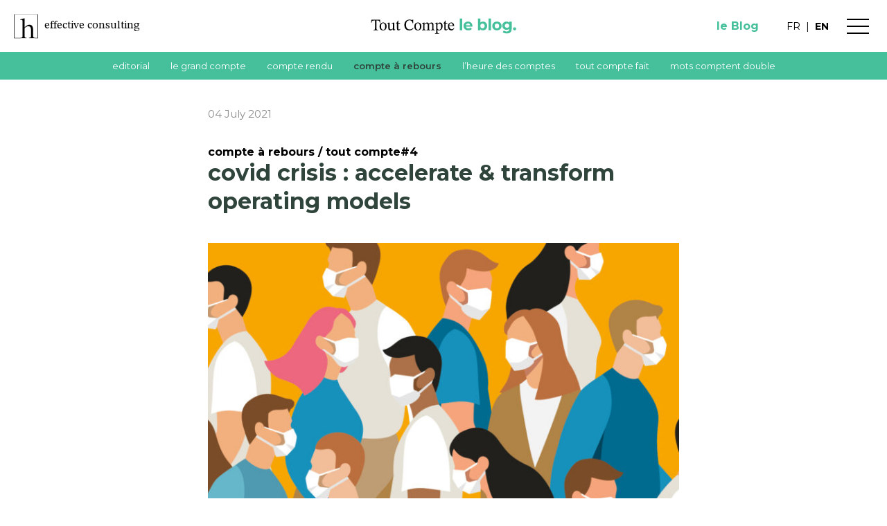

--- FILE ---
content_type: text/html; charset=UTF-8
request_url: https://www.harpagon.fr/en/covid-crisis-accelerate-transform-operating-models/
body_size: 19464
content:
<!DOCTYPE html>
<html lang="en-US">
<head>
	<meta charset="UTF-8">
	<meta http-equiv="X-UA-Compatible" content="IE=edge,chrome=1">
	<meta name="viewport" content="width=device-width, initial-scale=1.0">
	<title>covid crisis : accelerate &amp; transform operating models - harpagon</title>
	<link rel="preconnect" href="https://fonts.googleapis.com">
	<link rel="preconnect" href="https://fonts.gstatic.com" crossorigin>
	<link href="https://fonts.googleapis.com/css2?family=Montserrat:wght@300;400;600;700&family=STIX+Two+Text:wght@400;500&display=swap" rel="stylesheet">
	<link rel="shortcut icon" href="https://www.harpagon.fr/wp-content/themes/harpagon/assets/img/favicon.svg" />
	<!-- Global site tag (gtag.js) - Google Analytics -->
	<script async src="https://www.googletagmanager.com/gtag/js?id=G-PGXKHNVZ7Z"></script>
	<script>
	window.dataLayer = window.dataLayer || [];
	function gtag(){dataLayer.push(arguments);}
	gtag('js', new Date());
	gtag('config', 'G-PGXKHNVZ7Z');
	</script>
	<meta name='robots' content='index, follow, max-image-preview:large, max-snippet:-1, max-video-preview:-1' />
<link rel="alternate" hreflang="en" href="https://www.harpagon.fr/en/covid-crisis-accelerate-transform-operating-models/" />
<link rel="alternate" hreflang="fr" href="https://www.harpagon.fr/se-transformer-et-accelerer-post-covid/" />
<link rel="alternate" hreflang="x-default" href="https://www.harpagon.fr/se-transformer-et-accelerer-post-covid/" />

	<!-- This site is optimized with the Yoast SEO plugin v20.13 - https://yoast.com/wordpress/plugins/seo/ -->
	<link rel="canonical" href="https://www.harpagon.fr/en/covid-crisis-accelerate-transform-operating-models/" />
	<meta property="og:locale" content="en_US" />
	<meta property="og:type" content="article" />
	<meta property="og:title" content="covid crisis : accelerate &amp; transform operating models - harpagon" />
	<meta property="og:description" content="Companies are seeking ever rapid solutions to preserve their margins and cash flow in the midst of the unprecedented and serious situation caused by the global pandemic. &nbsp; At the same time, in a context of global uncertainty, fundamental questions have arisen about the coherence of these action plans, which are often concocted and launched [&hellip;]" />
	<meta property="og:url" content="https://www.harpagon.fr/en/covid-crisis-accelerate-transform-operating-models/" />
	<meta property="og:site_name" content="harpagon" />
	<meta property="article:publisher" content="https://www.facebook.com/harpagon-961781980627617/" />
	<meta property="article:published_time" content="2021-07-04T08:53:31+00:00" />
	<meta property="article:modified_time" content="2023-02-20T15:32:47+00:00" />
	<meta property="og:image" content="https://www.harpagon.fr/wp-content/uploads/2022/08/Masques.jpg" />
	<meta property="og:image:width" content="1300" />
	<meta property="og:image:height" content="850" />
	<meta property="og:image:type" content="image/jpeg" />
	<meta name="author" content="Rawan Gasser" />
	<meta name="twitter:card" content="summary_large_image" />
	<meta name="twitter:label1" content="Written by" />
	<meta name="twitter:data1" content="Rawan Gasser" />
	<meta name="twitter:label2" content="Est. reading time" />
	<meta name="twitter:data2" content="4 minutes" />
	<!-- / Yoast SEO plugin. -->


<style id='wp-img-auto-sizes-contain-inline-css' type='text/css'>
img:is([sizes=auto i],[sizes^="auto," i]){contain-intrinsic-size:3000px 1500px}
/*# sourceURL=wp-img-auto-sizes-contain-inline-css */
</style>
<link rel='stylesheet' id='mycss-css' href='https://www.harpagon.fr/wp-content/themes/harpagon/assets/css/common.min.css?ver=6.9' type='text/css' media='all' />
<style id='classic-theme-styles-inline-css' type='text/css'>
/*! This file is auto-generated */
.wp-block-button__link{color:#fff;background-color:#32373c;border-radius:9999px;box-shadow:none;text-decoration:none;padding:calc(.667em + 2px) calc(1.333em + 2px);font-size:1.125em}.wp-block-file__button{background:#32373c;color:#fff;text-decoration:none}
/*# sourceURL=/wp-includes/css/classic-themes.min.css */
</style>
<script type="text/javascript" src="https://www.harpagon.fr/wp-includes/js/jquery/jquery.min.js?ver=3.7.1" id="jquery-core-js"></script>
<script type="text/javascript" id="wpml-cookie-js-extra">
/* <![CDATA[ */
var wpml_cookies = {"wp-wpml_current_language":{"value":"en","expires":1,"path":"/"}};
var wpml_cookies = {"wp-wpml_current_language":{"value":"en","expires":1,"path":"/"}};
//# sourceURL=wpml-cookie-js-extra
/* ]]> */
</script>
<script type="text/javascript" src="https://www.harpagon.fr/wp-content/plugins/sitepress-multilingual-cms/res/js/cookies/language-cookie.js?ver=4.5.8" id="wpml-cookie-js"></script>
<meta name="generator" content="WPML ver:4.5.8 stt:1,4;" />
<style id='global-styles-inline-css' type='text/css'>
:root{--wp--preset--aspect-ratio--square: 1;--wp--preset--aspect-ratio--4-3: 4/3;--wp--preset--aspect-ratio--3-4: 3/4;--wp--preset--aspect-ratio--3-2: 3/2;--wp--preset--aspect-ratio--2-3: 2/3;--wp--preset--aspect-ratio--16-9: 16/9;--wp--preset--aspect-ratio--9-16: 9/16;--wp--preset--color--black: #000000;--wp--preset--color--cyan-bluish-gray: #abb8c3;--wp--preset--color--white: #ffffff;--wp--preset--color--pale-pink: #f78da7;--wp--preset--color--vivid-red: #cf2e2e;--wp--preset--color--luminous-vivid-orange: #ff6900;--wp--preset--color--luminous-vivid-amber: #fcb900;--wp--preset--color--light-green-cyan: #7bdcb5;--wp--preset--color--vivid-green-cyan: #00d084;--wp--preset--color--pale-cyan-blue: #8ed1fc;--wp--preset--color--vivid-cyan-blue: #0693e3;--wp--preset--color--vivid-purple: #9b51e0;--wp--preset--gradient--vivid-cyan-blue-to-vivid-purple: linear-gradient(135deg,rgb(6,147,227) 0%,rgb(155,81,224) 100%);--wp--preset--gradient--light-green-cyan-to-vivid-green-cyan: linear-gradient(135deg,rgb(122,220,180) 0%,rgb(0,208,130) 100%);--wp--preset--gradient--luminous-vivid-amber-to-luminous-vivid-orange: linear-gradient(135deg,rgb(252,185,0) 0%,rgb(255,105,0) 100%);--wp--preset--gradient--luminous-vivid-orange-to-vivid-red: linear-gradient(135deg,rgb(255,105,0) 0%,rgb(207,46,46) 100%);--wp--preset--gradient--very-light-gray-to-cyan-bluish-gray: linear-gradient(135deg,rgb(238,238,238) 0%,rgb(169,184,195) 100%);--wp--preset--gradient--cool-to-warm-spectrum: linear-gradient(135deg,rgb(74,234,220) 0%,rgb(151,120,209) 20%,rgb(207,42,186) 40%,rgb(238,44,130) 60%,rgb(251,105,98) 80%,rgb(254,248,76) 100%);--wp--preset--gradient--blush-light-purple: linear-gradient(135deg,rgb(255,206,236) 0%,rgb(152,150,240) 100%);--wp--preset--gradient--blush-bordeaux: linear-gradient(135deg,rgb(254,205,165) 0%,rgb(254,45,45) 50%,rgb(107,0,62) 100%);--wp--preset--gradient--luminous-dusk: linear-gradient(135deg,rgb(255,203,112) 0%,rgb(199,81,192) 50%,rgb(65,88,208) 100%);--wp--preset--gradient--pale-ocean: linear-gradient(135deg,rgb(255,245,203) 0%,rgb(182,227,212) 50%,rgb(51,167,181) 100%);--wp--preset--gradient--electric-grass: linear-gradient(135deg,rgb(202,248,128) 0%,rgb(113,206,126) 100%);--wp--preset--gradient--midnight: linear-gradient(135deg,rgb(2,3,129) 0%,rgb(40,116,252) 100%);--wp--preset--font-size--small: 13px;--wp--preset--font-size--medium: 20px;--wp--preset--font-size--large: 36px;--wp--preset--font-size--x-large: 42px;--wp--preset--spacing--20: 0.44rem;--wp--preset--spacing--30: 0.67rem;--wp--preset--spacing--40: 1rem;--wp--preset--spacing--50: 1.5rem;--wp--preset--spacing--60: 2.25rem;--wp--preset--spacing--70: 3.38rem;--wp--preset--spacing--80: 5.06rem;--wp--preset--shadow--natural: 6px 6px 9px rgba(0, 0, 0, 0.2);--wp--preset--shadow--deep: 12px 12px 50px rgba(0, 0, 0, 0.4);--wp--preset--shadow--sharp: 6px 6px 0px rgba(0, 0, 0, 0.2);--wp--preset--shadow--outlined: 6px 6px 0px -3px rgb(255, 255, 255), 6px 6px rgb(0, 0, 0);--wp--preset--shadow--crisp: 6px 6px 0px rgb(0, 0, 0);}:where(.is-layout-flex){gap: 0.5em;}:where(.is-layout-grid){gap: 0.5em;}body .is-layout-flex{display: flex;}.is-layout-flex{flex-wrap: wrap;align-items: center;}.is-layout-flex > :is(*, div){margin: 0;}body .is-layout-grid{display: grid;}.is-layout-grid > :is(*, div){margin: 0;}:where(.wp-block-columns.is-layout-flex){gap: 2em;}:where(.wp-block-columns.is-layout-grid){gap: 2em;}:where(.wp-block-post-template.is-layout-flex){gap: 1.25em;}:where(.wp-block-post-template.is-layout-grid){gap: 1.25em;}.has-black-color{color: var(--wp--preset--color--black) !important;}.has-cyan-bluish-gray-color{color: var(--wp--preset--color--cyan-bluish-gray) !important;}.has-white-color{color: var(--wp--preset--color--white) !important;}.has-pale-pink-color{color: var(--wp--preset--color--pale-pink) !important;}.has-vivid-red-color{color: var(--wp--preset--color--vivid-red) !important;}.has-luminous-vivid-orange-color{color: var(--wp--preset--color--luminous-vivid-orange) !important;}.has-luminous-vivid-amber-color{color: var(--wp--preset--color--luminous-vivid-amber) !important;}.has-light-green-cyan-color{color: var(--wp--preset--color--light-green-cyan) !important;}.has-vivid-green-cyan-color{color: var(--wp--preset--color--vivid-green-cyan) !important;}.has-pale-cyan-blue-color{color: var(--wp--preset--color--pale-cyan-blue) !important;}.has-vivid-cyan-blue-color{color: var(--wp--preset--color--vivid-cyan-blue) !important;}.has-vivid-purple-color{color: var(--wp--preset--color--vivid-purple) !important;}.has-black-background-color{background-color: var(--wp--preset--color--black) !important;}.has-cyan-bluish-gray-background-color{background-color: var(--wp--preset--color--cyan-bluish-gray) !important;}.has-white-background-color{background-color: var(--wp--preset--color--white) !important;}.has-pale-pink-background-color{background-color: var(--wp--preset--color--pale-pink) !important;}.has-vivid-red-background-color{background-color: var(--wp--preset--color--vivid-red) !important;}.has-luminous-vivid-orange-background-color{background-color: var(--wp--preset--color--luminous-vivid-orange) !important;}.has-luminous-vivid-amber-background-color{background-color: var(--wp--preset--color--luminous-vivid-amber) !important;}.has-light-green-cyan-background-color{background-color: var(--wp--preset--color--light-green-cyan) !important;}.has-vivid-green-cyan-background-color{background-color: var(--wp--preset--color--vivid-green-cyan) !important;}.has-pale-cyan-blue-background-color{background-color: var(--wp--preset--color--pale-cyan-blue) !important;}.has-vivid-cyan-blue-background-color{background-color: var(--wp--preset--color--vivid-cyan-blue) !important;}.has-vivid-purple-background-color{background-color: var(--wp--preset--color--vivid-purple) !important;}.has-black-border-color{border-color: var(--wp--preset--color--black) !important;}.has-cyan-bluish-gray-border-color{border-color: var(--wp--preset--color--cyan-bluish-gray) !important;}.has-white-border-color{border-color: var(--wp--preset--color--white) !important;}.has-pale-pink-border-color{border-color: var(--wp--preset--color--pale-pink) !important;}.has-vivid-red-border-color{border-color: var(--wp--preset--color--vivid-red) !important;}.has-luminous-vivid-orange-border-color{border-color: var(--wp--preset--color--luminous-vivid-orange) !important;}.has-luminous-vivid-amber-border-color{border-color: var(--wp--preset--color--luminous-vivid-amber) !important;}.has-light-green-cyan-border-color{border-color: var(--wp--preset--color--light-green-cyan) !important;}.has-vivid-green-cyan-border-color{border-color: var(--wp--preset--color--vivid-green-cyan) !important;}.has-pale-cyan-blue-border-color{border-color: var(--wp--preset--color--pale-cyan-blue) !important;}.has-vivid-cyan-blue-border-color{border-color: var(--wp--preset--color--vivid-cyan-blue) !important;}.has-vivid-purple-border-color{border-color: var(--wp--preset--color--vivid-purple) !important;}.has-vivid-cyan-blue-to-vivid-purple-gradient-background{background: var(--wp--preset--gradient--vivid-cyan-blue-to-vivid-purple) !important;}.has-light-green-cyan-to-vivid-green-cyan-gradient-background{background: var(--wp--preset--gradient--light-green-cyan-to-vivid-green-cyan) !important;}.has-luminous-vivid-amber-to-luminous-vivid-orange-gradient-background{background: var(--wp--preset--gradient--luminous-vivid-amber-to-luminous-vivid-orange) !important;}.has-luminous-vivid-orange-to-vivid-red-gradient-background{background: var(--wp--preset--gradient--luminous-vivid-orange-to-vivid-red) !important;}.has-very-light-gray-to-cyan-bluish-gray-gradient-background{background: var(--wp--preset--gradient--very-light-gray-to-cyan-bluish-gray) !important;}.has-cool-to-warm-spectrum-gradient-background{background: var(--wp--preset--gradient--cool-to-warm-spectrum) !important;}.has-blush-light-purple-gradient-background{background: var(--wp--preset--gradient--blush-light-purple) !important;}.has-blush-bordeaux-gradient-background{background: var(--wp--preset--gradient--blush-bordeaux) !important;}.has-luminous-dusk-gradient-background{background: var(--wp--preset--gradient--luminous-dusk) !important;}.has-pale-ocean-gradient-background{background: var(--wp--preset--gradient--pale-ocean) !important;}.has-electric-grass-gradient-background{background: var(--wp--preset--gradient--electric-grass) !important;}.has-midnight-gradient-background{background: var(--wp--preset--gradient--midnight) !important;}.has-small-font-size{font-size: var(--wp--preset--font-size--small) !important;}.has-medium-font-size{font-size: var(--wp--preset--font-size--medium) !important;}.has-large-font-size{font-size: var(--wp--preset--font-size--large) !important;}.has-x-large-font-size{font-size: var(--wp--preset--font-size--x-large) !important;}
/*# sourceURL=global-styles-inline-css */
</style>
</head>

<body class="wp-singular post-template-default single single-post postid-1039 single-format-standard wp-theme-harpagon">
<header class="header">
	<a href="https://www.harpagon.fr/en/" class="header_minimalist">
		<svg viewBox="0 0 161.84 162.97" xmlns="http://www.w3.org/2000/svg"><path d="m158.49 159.62h-16.06v-.12c-5.72-.12-9.43-1.26-11.33-3.46s-2.74-6.08-2.74-11.54v-38.43a78.26 78.26 0 0 0 -.94-12 36.51 36.51 0 0 0 -3.5-11.24 20.33 20.33 0 0 0 -7.4-8.26c-3.11-2.07-7.32-3.11-12.52-3.11a31.52 31.52 0 0 0 -14.32 3.54c-4.56 2.39-9.85 6.42-15.68 12l-2.36 2.08-.09-60.28h-3.91l-24.5 6.5v3.28h.26a36.73 36.73 0 0 1 4.13-.2 15.31 15.31 0 0 1 7 1.47c2.27 1.03 3.47 3.52 3.47 7.32v98.83c0 5.85-1.15 9.5-3.52 11.15-1.94 1.45-5.15 2.21-9.79 2.31v.12h-41.34v-156.23h155.14zm-158.49-159.62v163h46.25v-.09h39.33v-3.37a27.18 27.18 0 0 1 -8.78-1.22 6.87 6.87 0 0 1 -4.49-4.82 33.8 33.8 0 0 1 -.79-8.2v-50.65a1.14 1.14 0 0 1 .35-.82 55.21 55.21 0 0 1 11.85-8.83 26.23 26.23 0 0 1 12.49-3.4c5.51 0 9.63 1.48 12.24 4.42a20.4 20.4 0 0 1 5.21 11.18 86.17 86.17 0 0 1 1.16 14.67v33.41a31.86 31.86 0 0 1 -.8 7.82 7.43 7.43 0 0 1 -4.21 5c-1.9.9-4.81 1.38-8.87 1.45v3.37h38.29v.08h22.61v-163z" fill="#1d1d1b"/></svg>
		<span>Effective Consulting</span>	</a>
			<a href="https://www.harpagon.fr/en/tout-compte-le-blog/" class="header_logo header_logo-blog">
			<svg viewBox="0 0 240 26" fill="none" xmlns="http://www.w3.org/2000/svg">
			<path d="M12.0005 20H4.46048V19.22C5.18848 19.22 5.73448 19.168 6.09848 19.064C6.46248 18.9427 6.70515 18.7 6.82648 18.336C6.94781 17.9547 7.00848 17.374 7.00848 16.594V4.088H5.34448C4.39115 4.088 3.67181 4.18333 3.18648 4.374C2.71848 4.56467 2.38048 4.91133 2.17248 5.414C1.96448 5.91667 1.76515 6.64467 1.57448 7.598H0.768479L1.05448 2.918H15.4325L15.6405 7.598H14.8345C14.6438 6.64467 14.4445 5.91667 14.2365 5.414C14.0285 4.91133 13.6905 4.56467 13.2225 4.374C12.7545 4.18333 12.0351 4.088 11.0645 4.088H9.42648V16.594C9.42648 17.374 9.48715 17.9547 9.60848 18.336C9.72981 18.7 9.97248 18.9427 10.3365 19.064C10.7005 19.168 11.2551 19.22 12.0005 19.22V20ZM20.4044 20.26C18.5844 20.26 17.1544 19.6967 16.1144 18.57C15.0917 17.426 14.5804 15.8053 14.5804 13.708C14.5804 12.4427 14.823 11.342 15.3084 10.406C15.7937 9.45267 16.4697 8.716 17.3364 8.196C18.2204 7.65867 19.243 7.39 20.4044 7.39C22.1897 7.39 23.5937 7.94467 24.6164 9.054C25.6564 10.1633 26.1764 11.68 26.1764 13.604C26.1764 15.06 25.925 16.282 25.4224 17.27C24.937 18.258 24.261 19.0033 23.3944 19.506C22.5277 20.0087 21.531 20.26 20.4044 20.26ZM20.5084 19.22C21.219 19.22 21.817 19.0553 22.3024 18.726C22.7877 18.3967 23.1517 17.8333 23.3944 17.036C23.6544 16.2387 23.7844 15.138 23.7844 13.734C23.7844 12.1393 23.4897 10.848 22.9004 9.86C22.3284 8.872 21.4617 8.378 20.3004 8.378C19.3124 8.378 18.515 8.794 17.9084 9.626C17.3017 10.458 16.9984 11.706 16.9984 13.37C16.9984 15.4327 17.3017 16.932 17.9084 17.868C18.5324 18.7867 19.399 19.2373 20.5084 19.22ZM32.3038 20.26C31.2292 20.26 30.3885 19.9133 29.7818 19.22C29.1925 18.5093 28.8978 17.27 28.8978 15.502V10.224C28.8978 9.756 28.8458 9.418 28.7418 9.21C28.6552 8.98467 28.4818 8.846 28.2218 8.794C27.9618 8.72467 27.5978 8.69 27.1298 8.69V7.962L30.4838 7.572H31.0558V15.164C31.0558 16.048 31.1512 16.7413 31.3418 17.244C31.5498 17.7293 31.8272 18.076 32.1738 18.284C32.5378 18.492 32.9452 18.596 33.3958 18.596C34.0545 18.596 34.6178 18.4487 35.0858 18.154C35.5712 17.8593 36.0738 17.4867 36.5938 17.036V10.198C36.5938 9.73 36.5332 9.392 36.4118 9.184C36.2905 8.976 36.0738 8.846 35.7618 8.794C35.4672 8.72467 35.0425 8.69 34.4878 8.69V7.962L38.1278 7.572H38.7518V17.114C38.7518 17.8767 38.8558 18.3533 39.0638 18.544C39.2718 18.7347 39.6878 18.83 40.3118 18.83H40.5718V19.532L37.2698 20.13H36.6978V18.128H36.5678C36.1172 18.5787 35.6665 18.9687 35.2158 19.298C34.7825 19.61 34.3232 19.844 33.8378 20C33.3698 20.1733 32.8585 20.26 32.3038 20.26ZM48.458 17.66L48.952 18.076C48.6226 18.544 48.3106 18.9427 48.016 19.272C47.7386 19.584 47.4266 19.8267 47.08 20C46.7333 20.1733 46.2826 20.26 45.728 20.26C44.8613 20.26 44.2286 20.0087 43.83 19.506C43.4313 18.986 43.232 18.1453 43.232 16.984V8.924H41.802V8.326C42.4086 7.94467 42.9286 7.43333 43.362 6.792C43.8126 6.13333 44.272 5.24933 44.74 4.14H45.39V7.832H48.328V8.924H45.39V16.256C45.39 17.1747 45.468 17.816 45.624 18.18C45.7973 18.544 46.1353 18.726 46.638 18.726C47.054 18.726 47.3746 18.6393 47.6 18.466C47.8426 18.2927 48.1286 18.024 48.458 17.66ZM63.5843 20.286C61.7989 20.286 60.2996 19.9047 59.0863 19.142C57.8729 18.3793 56.9543 17.3307 56.3303 15.996C55.7236 14.6613 55.4203 13.1533 55.4203 11.472C55.4203 9.58267 55.7843 7.97933 56.5123 6.662C57.2403 5.34467 58.2456 4.33933 59.5283 3.646C60.8109 2.95267 62.2843 2.606 63.9483 2.606C64.8669 2.606 65.6036 2.684 66.1583 2.84C66.7129 2.996 67.1549 3.152 67.4843 3.308C67.8136 3.464 68.0823 3.542 68.2903 3.542C68.4983 3.542 68.6543 3.45533 68.7583 3.282C68.8796 3.09133 69.0183 2.866 69.1743 2.606H69.9543V8.56H69.0703C68.7929 6.86133 68.2036 5.63067 67.3023 4.868C66.4183 4.10533 65.3089 3.724 63.9743 3.724C62.1023 3.724 60.6549 4.39133 59.6323 5.726C58.6269 7.06067 58.1243 8.88933 58.1243 11.212C58.1243 12.9453 58.3843 14.358 58.9043 15.45C59.4416 16.542 60.1783 17.348 61.1143 17.868C62.0503 18.388 63.1249 18.648 64.3383 18.648C65.5343 18.648 66.5829 18.4313 67.4843 17.998C68.3856 17.5473 69.2003 16.9233 69.9283 16.126L70.5523 16.672C70.0843 17.3653 69.5209 17.9893 68.8623 18.544C68.2209 19.0813 67.4669 19.506 66.6003 19.818C65.7336 20.13 64.7283 20.286 63.5843 20.286ZM77.7262 20.26C75.9062 20.26 74.4762 19.6967 73.4362 18.57C72.4136 17.426 71.9022 15.8053 71.9022 13.708C71.9022 12.4427 72.1449 11.342 72.6302 10.406C73.1156 9.45267 73.7916 8.716 74.6582 8.196C75.5422 7.65867 76.5649 7.39 77.7262 7.39C79.5116 7.39 80.9156 7.94467 81.9382 9.054C82.9782 10.1633 83.4983 11.68 83.4983 13.604C83.4983 15.06 83.2469 16.282 82.7443 17.27C82.2589 18.258 81.5829 19.0033 80.7163 19.506C79.8496 20.0087 78.8529 20.26 77.7262 20.26ZM77.8303 19.22C78.5409 19.22 79.1389 19.0553 79.6243 18.726C80.1096 18.3967 80.4736 17.8333 80.7163 17.036C80.9762 16.2387 81.1062 15.138 81.1062 13.734C81.1062 12.1393 80.8116 10.848 80.2222 9.86C79.6502 8.872 78.7836 8.378 77.6222 8.378C76.6342 8.378 75.8369 8.794 75.2302 9.626C74.6236 10.458 74.3202 11.706 74.3202 13.37C74.3202 15.4327 74.6236 16.932 75.2302 17.868C75.8542 18.7867 76.7209 19.2373 77.8303 19.22ZM98.1537 20H91.9917V19.246C92.6157 19.246 93.0664 19.1853 93.3437 19.064C93.621 18.9427 93.7944 18.7173 93.8637 18.388C93.9504 18.0587 93.9937 17.5907 93.9937 16.984V11.836C93.9937 10.7267 93.7944 9.99 93.3957 9.626C93.0144 9.24467 92.5204 9.054 91.9137 9.054C91.4284 9.054 90.969 9.158 90.5357 9.366C90.1197 9.574 89.7384 9.81667 89.3917 10.094C89.045 10.3713 88.7504 10.6313 88.5077 10.874L88.2997 9.574H88.6897C89.4004 8.96733 90.085 8.456 90.7437 8.04C91.4024 7.60667 92.1737 7.39 93.0577 7.39C93.8377 7.39 94.4617 7.61533 94.9297 8.066C95.415 8.51667 95.779 9.08 96.0217 9.756C96.0564 9.808 96.0824 9.86867 96.0997 9.938C96.117 9.99 96.1344 10.0507 96.1517 10.12V16.984C96.1517 17.5733 96.1864 18.0327 96.2557 18.362C96.3424 18.6913 96.5244 18.9253 96.8017 19.064C97.079 19.1853 97.5297 19.246 98.1537 19.246V20ZM90.6137 20H84.6857V19.246C85.2404 19.246 85.639 19.2027 85.8817 19.116C86.1417 19.012 86.3064 18.83 86.3757 18.57C86.4624 18.2927 86.5057 17.894 86.5057 17.374V10.094C86.5057 9.626 86.4104 9.314 86.2197 9.158C86.0464 9.002 85.7777 8.924 85.4137 8.924C85.223 8.924 85.0584 8.93267 84.9197 8.95C84.781 8.96733 84.7117 8.976 84.7117 8.976V8.222L87.9617 7.468H88.5857V9.86L88.6637 10.432V17.478C88.6637 17.9633 88.7157 18.336 88.8197 18.596C88.9237 18.8387 89.1144 19.012 89.3917 19.116C89.669 19.2027 90.0764 19.246 90.6137 19.246V20ZM105.408 20H99.5317V19.246C100.121 19.246 100.546 19.168 100.806 19.012C101.066 18.856 101.222 18.6133 101.274 18.284C101.343 17.9373 101.378 17.504 101.378 16.984V11.992C101.378 11.1947 101.274 10.588 101.066 10.172C100.875 9.756 100.606 9.47 100.26 9.314C99.9304 9.14067 99.5577 9.054 99.1417 9.054C98.5697 9.054 98.0064 9.262 97.4517 9.678C96.897 10.0767 96.3944 10.4667 95.9437 10.848L95.6577 9.548H96.0477C96.7584 8.83733 97.4517 8.3 98.1277 7.936C98.8037 7.572 99.4884 7.39 100.182 7.39C101.204 7.39 102.019 7.71067 102.626 8.352C103.232 8.99333 103.536 10.1027 103.536 11.68V16.984C103.536 17.5213 103.562 17.9633 103.614 18.31C103.683 18.6393 103.848 18.882 104.108 19.038C104.385 19.1767 104.818 19.246 105.408 19.246V20ZM112.624 25.72H106.046V24.992C106.861 24.992 107.381 24.8533 107.606 24.576C107.832 24.316 107.944 23.822 107.944 23.094V10.224C107.944 9.72133 107.884 9.37467 107.762 9.184C107.658 8.99333 107.39 8.898 106.956 8.898C106.783 8.898 106.601 8.90667 106.41 8.924C106.22 8.94133 106.124 8.95 106.124 8.95V8.196L109.4 7.468H110.05V9.652H110.128C110.752 8.924 111.385 8.36933 112.026 7.988C112.685 7.58933 113.396 7.39 114.158 7.39C115.025 7.39 115.779 7.64133 116.42 8.144C117.079 8.62933 117.59 9.314 117.954 10.198C118.336 11.0647 118.526 12.07 118.526 13.214C118.526 14.6873 118.266 15.9527 117.746 17.01C117.244 18.05 116.559 18.856 115.692 19.428C114.826 19.9827 113.872 20.26 112.832 20.26C112.347 20.26 111.879 20.1993 111.428 20.078C110.995 19.974 110.588 19.792 110.206 19.532H110.102V22.938C110.102 23.4927 110.172 23.9173 110.31 24.212C110.449 24.5067 110.7 24.706 111.064 24.81C111.428 24.914 111.948 24.966 112.624 24.966V25.72ZM112.962 19.246C113.881 19.246 114.644 18.8127 115.25 17.946C115.857 17.0793 116.16 15.7447 116.16 13.942C116.16 12.2953 115.892 11.0907 115.354 10.328C114.817 9.548 114.063 9.158 113.092 9.158C112.399 9.158 111.784 9.34 111.246 9.704C110.726 10.068 110.345 10.4147 110.102 10.744V17.53C110.276 17.7033 110.492 17.9287 110.752 18.206C111.012 18.4833 111.324 18.726 111.688 18.934C112.052 19.142 112.477 19.246 112.962 19.246ZM126.537 17.66L127.031 18.076C126.702 18.544 126.39 18.9427 126.095 19.272C125.818 19.584 125.506 19.8267 125.159 20C124.813 20.1733 124.362 20.26 123.807 20.26C122.941 20.26 122.308 20.0087 121.909 19.506C121.511 18.986 121.311 18.1453 121.311 16.984V8.924H119.881V8.326C120.488 7.94467 121.008 7.43333 121.441 6.792C121.892 6.13333 122.351 5.24933 122.819 4.14H123.469V7.832H126.407V8.924H123.469V16.256C123.469 17.1747 123.547 17.816 123.703 18.18C123.877 18.544 124.215 18.726 124.717 18.726C125.133 18.726 125.454 18.6393 125.679 18.466C125.922 18.2927 126.208 18.024 126.537 17.66ZM132.895 20.26C131.855 20.26 130.911 20.0173 130.061 19.532C129.229 19.0293 128.571 18.3013 128.085 17.348C127.6 16.3773 127.357 15.1987 127.357 13.812C127.357 12.356 127.6 11.16 128.085 10.224C128.588 9.27067 129.255 8.56 130.087 8.092C130.919 7.624 131.838 7.39 132.843 7.39C134.265 7.39 135.409 7.884 136.275 8.872C137.142 9.86 137.61 11.264 137.679 13.084H129.229L129.203 12.122H135.235C135.218 11.4807 135.105 10.8827 134.897 10.328C134.689 9.756 134.386 9.29667 133.987 8.95C133.589 8.60333 133.077 8.43 132.453 8.43C131.448 8.43 130.694 8.82867 130.191 9.626C129.689 10.406 129.437 11.5153 129.437 12.954C129.437 14.15 129.628 15.1467 130.009 15.944C130.391 16.7413 130.893 17.3393 131.517 17.738C132.141 18.1193 132.809 18.31 133.519 18.31C134.23 18.31 134.802 18.2147 135.235 18.024C135.686 17.8333 136.067 17.5907 136.379 17.296C136.691 16.984 136.986 16.646 137.263 16.282L137.757 16.646C137.532 17.1313 137.272 17.5993 136.977 18.05C136.683 18.4833 136.345 18.8647 135.963 19.194C135.599 19.5233 135.166 19.7833 134.663 19.974C134.161 20.1647 133.571 20.26 132.895 20.26Z" fill="black"/>
			<path d="M146.729 20V0.707999H150.785V20H146.729ZM160.972 20.208C159.377 20.208 157.973 19.896 156.76 19.272C155.564 18.648 154.636 17.7987 153.978 16.724C153.319 15.632 152.99 14.3927 152.99 13.006C152.99 11.602 153.31 10.3627 153.952 9.288C154.61 8.196 155.503 7.34667 156.63 6.74C157.756 6.116 159.03 5.804 160.452 5.804C161.821 5.804 163.052 6.09867 164.144 6.688C165.253 7.26 166.128 8.092 166.77 9.184C167.411 10.2587 167.732 11.55 167.732 13.058C167.732 13.214 167.723 13.396 167.706 13.604C167.688 13.7947 167.671 13.9767 167.654 14.15H156.292V11.784H165.522L163.962 12.486C163.962 11.758 163.814 11.1253 163.52 10.588C163.225 10.0507 162.818 9.63467 162.298 9.34C161.778 9.028 161.171 8.872 160.478 8.872C159.784 8.872 159.169 9.028 158.632 9.34C158.112 9.63467 157.704 10.0593 157.41 10.614C157.115 11.1513 156.968 11.7927 156.968 12.538V13.162C156.968 13.9247 157.132 14.6007 157.462 15.19C157.808 15.762 158.285 16.204 158.892 16.516C159.516 16.8107 160.244 16.958 161.076 16.958C161.821 16.958 162.471 16.8453 163.026 16.62C163.598 16.3947 164.118 16.0567 164.586 15.606L166.744 17.946C166.102 18.674 165.296 19.2373 164.326 19.636C163.355 20.0173 162.237 20.208 160.972 20.208ZM185.023 20.208C183.792 20.208 182.735 19.948 181.851 19.428C180.967 18.908 180.291 18.1193 179.823 17.062C179.355 15.9873 179.121 14.6353 179.121 13.006C179.121 11.3593 179.364 10.0073 179.849 8.95C180.352 7.89267 181.045 7.104 181.929 6.584C182.813 6.064 183.844 5.804 185.023 5.804C186.34 5.804 187.519 6.09867 188.559 6.688C189.616 7.27733 190.448 8.10933 191.055 9.184C191.679 10.2587 191.991 11.5327 191.991 13.006C191.991 14.462 191.679 15.7273 191.055 16.802C190.448 17.8767 189.616 18.7173 188.559 19.324C187.519 19.9133 186.34 20.208 185.023 20.208ZM176.755 20V0.707999H180.811V8.846L180.551 12.98L180.629 17.14V20H176.755ZM184.321 16.88C184.997 16.88 185.595 16.724 186.115 16.412C186.652 16.1 187.077 15.658 187.389 15.086C187.718 14.4967 187.883 13.8033 187.883 13.006C187.883 12.1913 187.718 11.498 187.389 10.926C187.077 10.354 186.652 9.912 186.115 9.6C185.595 9.288 184.997 9.132 184.321 9.132C183.645 9.132 183.038 9.288 182.501 9.6C181.964 9.912 181.539 10.354 181.227 10.926C180.915 11.498 180.759 12.1913 180.759 13.006C180.759 13.8033 180.915 14.4967 181.227 15.086C181.539 15.658 181.964 16.1 182.501 16.412C183.038 16.724 183.645 16.88 184.321 16.88ZM194.186 20V0.707999H198.242V20H194.186ZM208.143 20.208C206.652 20.208 205.326 19.896 204.165 19.272C203.021 18.648 202.111 17.7987 201.435 16.724C200.776 15.632 200.447 14.3927 200.447 13.006C200.447 11.602 200.776 10.3627 201.435 9.288C202.111 8.196 203.021 7.34667 204.165 6.74C205.326 6.116 206.652 5.804 208.143 5.804C209.616 5.804 210.933 6.116 212.095 6.74C213.256 7.34667 214.166 8.18733 214.825 9.262C215.483 10.3367 215.813 11.5847 215.813 13.006C215.813 14.3927 215.483 15.632 214.825 16.724C214.166 17.7987 213.256 18.648 212.095 19.272C210.933 19.896 209.616 20.208 208.143 20.208ZM208.143 16.88C208.819 16.88 209.425 16.724 209.963 16.412C210.5 16.1 210.925 15.658 211.237 15.086C211.549 14.4967 211.705 13.8033 211.705 13.006C211.705 12.1913 211.549 11.498 211.237 10.926C210.925 10.354 210.5 9.912 209.963 9.6C209.425 9.288 208.819 9.132 208.143 9.132C207.467 9.132 206.86 9.288 206.323 9.6C205.785 9.912 205.352 10.354 205.023 10.926C204.711 11.498 204.555 12.1913 204.555 13.006C204.555 13.8033 204.711 14.4967 205.023 15.086C205.352 15.658 205.785 16.1 206.323 16.412C206.86 16.724 207.467 16.88 208.143 16.88ZM224.582 25.252C223.264 25.252 221.99 25.0873 220.76 24.758C219.546 24.446 218.532 23.9693 217.718 23.328L219.33 20.416C219.919 20.9013 220.664 21.2827 221.566 21.56C222.484 21.8547 223.386 22.002 224.27 22.002C225.708 22.002 226.748 21.6813 227.39 21.04C228.048 20.3987 228.378 19.4453 228.378 18.18V16.074L228.638 12.564L228.586 9.028V6.012H232.434V17.66C232.434 20.26 231.758 22.1753 230.406 23.406C229.054 24.6367 227.112 25.252 224.582 25.252ZM223.958 19.324C222.658 19.324 221.479 19.0467 220.422 18.492C219.382 17.92 218.541 17.1313 217.9 16.126C217.276 15.1033 216.964 13.916 216.964 12.564C216.964 11.1947 217.276 10.0073 217.9 9.002C218.541 7.97933 219.382 7.19067 220.422 6.636C221.479 6.08133 222.658 5.804 223.958 5.804C225.136 5.804 226.176 6.04667 227.078 6.532C227.979 7 228.681 7.73667 229.184 8.742C229.686 9.73 229.938 11.004 229.938 12.564C229.938 14.1067 229.686 15.3807 229.184 16.386C228.681 17.374 227.979 18.1107 227.078 18.596C226.176 19.0813 225.136 19.324 223.958 19.324ZM224.764 15.996C225.474 15.996 226.107 15.8573 226.662 15.58C227.216 15.2853 227.65 14.878 227.962 14.358C228.274 13.838 228.43 13.24 228.43 12.564C228.43 11.8707 228.274 11.2727 227.962 10.77C227.65 10.25 227.216 9.85133 226.662 9.574C226.107 9.27933 225.474 9.132 224.764 9.132C224.053 9.132 223.42 9.27933 222.866 9.574C222.311 9.85133 221.869 10.25 221.54 10.77C221.228 11.2727 221.072 11.8707 221.072 12.564C221.072 13.24 221.228 13.838 221.54 14.358C221.869 14.878 222.311 15.2853 222.866 15.58C223.42 15.8573 224.053 15.996 224.764 15.996ZM237.223 20.208C236.53 20.208 235.932 19.974 235.429 19.506C234.944 19.0207 234.701 18.4053 234.701 17.66C234.701 16.9147 234.944 16.3167 235.429 15.866C235.932 15.398 236.53 15.164 237.223 15.164C237.934 15.164 238.532 15.398 239.017 15.866C239.502 16.3167 239.745 16.9147 239.745 17.66C239.745 18.4053 239.502 19.0207 239.017 19.506C238.532 19.974 237.934 20.208 237.223 20.208Z" class="header_logo-blog_path"/>
			</svg>
		</a>
		<div class="header_right">

		<div class="">
			<nav class="ov_shortcut_blog"><ul id="menu-raccourci-vers-blog" class="ov_shortcut_blog_ul"><li id="menu-item-1830" class="menu-item menu-item-type-post_type menu-item-object-page menu-item-1830"><a href="https://www.harpagon.fr/en/tout-compte-le-blog/">le Blog</a></li>
</ul></nav>		</div>
	
		<div class="header_languages">
			<a href="https://www.harpagon.fr/se-transformer-et-accelerer-post-covid/">fr</a> &nbsp;|&nbsp; <span>en</span>		</div>
		<button class="header_btn">Menu</button>
	</div>
</header>
<div class="ov">
	<div class="inner">
		<div class="ov_flex">
			<div class="ov_left">
				<nav class="ov_left_menu"><ul id="menu-main-menu-left" class="ov_left_menu_ul"><li id="menu-item-1384" class="menu-item menu-item-type-post_type menu-item-object-page menu-item-home menu-item-1384"><a href="https://www.harpagon.fr/en/">Home</a></li>
<li id="menu-item-1385" class="menu-item menu-item-type-post_type menu-item-object-business-case menu-item-1385"><a href="https://www.harpagon.fr/en/business-case/packaging/">Business Cases</a></li>
<li id="menu-item-1386" class="menu-item menu-item-type-post_type menu-item-object-page menu-item-1386"><a href="https://www.harpagon.fr/en/about-us/">About us</a></li>
<li id="menu-item-1387" class="menu-item menu-item-type-post_type menu-item-object-page menu-item-1387"><a href="https://www.harpagon.fr/en/tout-compte-le-blog/">Tout Compte, le Blog</a></li>
</ul></nav>			</div>
			<div class="ov_right">
				<p>Our Expertise</p>
				<nav class="ov_right_menu"><ul id="menu-main-menu-expertise-right" class="ov_right_menu_ul"><li id="menu-item-1388" class="menu-item menu-item-type-post_type menu-item-object-page menu-item-1388"><a href="https://www.harpagon.fr/en/strategie/">Strategy</a></li>
<li id="menu-item-1389" class="menu-item menu-item-type-post_type menu-item-object-page menu-item-1389"><a href="https://www.harpagon.fr/en/talents-et-organisation/">Talents &#038; Organisation</a></li>
<li id="menu-item-1390" class="menu-item menu-item-type-post_type menu-item-object-page menu-item-1390"><a href="https://www.harpagon.fr/en/data-roi-dashboard/">Data, ROI &#038; Dashboards</a></li>
</ul></nav>			</div>
		</div>
	</div>
</div>

<nav class="blg_nav"><ul id="menu-blog-navigation" class="inner blg_nav_menu"><li id="menu-item-1391" class="menu-item menu-item-type-taxonomy menu-item-object-category menu-item-1391"><a href="https://www.harpagon.fr/en/category/editorial/">editorial</a></li>
<li id="menu-item-1392" class="menu-item menu-item-type-taxonomy menu-item-object-category menu-item-1392"><a href="https://www.harpagon.fr/en/category/le-grand-compte-en/">le grand compte</a></li>
<li id="menu-item-1393" class="menu-item menu-item-type-taxonomy menu-item-object-category menu-item-1393"><a href="https://www.harpagon.fr/en/category/compte-rendu-en/">compte rendu</a></li>
<li id="menu-item-1394" class="menu-item menu-item-type-taxonomy menu-item-object-category current-post-ancestor current-menu-parent current-post-parent menu-item-1394"><a href="https://www.harpagon.fr/en/category/compte-a-rebours-en/">compte à rebours</a></li>
<li id="menu-item-1395" class="menu-item menu-item-type-taxonomy menu-item-object-category menu-item-1395"><a href="https://www.harpagon.fr/en/category/heure-des-comptes-en/">l&rsquo;heure des comptes</a></li>
<li id="menu-item-1396" class="menu-item menu-item-type-taxonomy menu-item-object-category menu-item-1396"><a href="https://www.harpagon.fr/en/category/tout-compte-fait-en/">tout compte fait</a></li>
<li id="menu-item-1397" class="menu-item menu-item-type-taxonomy menu-item-object-category menu-item-1397"><a href="https://www.harpagon.fr/en/category/mots-comptent-double-en/">mots comptent double</a></li>
</ul></nav>
<main class="blg_single">
	<div class="inner">
					<div class="blg_single_infos">
				<time>04 July 2021</time>
                <strong>compte à rebours / tout compte#4                </strong>
			</div>
			<h1>covid crisis : accelerate &#038; transform operating models</h1>
			<div class="blg_single_thumb">
				<img width="720" height="550" src="https://www.harpagon.fr/wp-content/uploads/2022/08/Masques-720x550.jpg" class="attachment-blog-large size-blog-large wp-post-image" alt="" decoding="async" fetchpriority="high" />			</div>
			<div class="blg_single_content">
				<p class="has-gray-color has-text-color"><span style="color: #999999;"><em>Companies are seeking ever rapid solutions to preserve their margins and cash flow<br />
in the midst of the unprecedented and serious situation caused by the global pandemic.</em></span></p>
<p>&nbsp;</p>
<p>At the same time, in a context of global uncertainty, fundamental questions have arisen about the coherence of these action plans, which are often concocted and launched in a hurry, with the medium-term transformation objectives aimed at by organizations to adapt to their markets: how can these plans be placed in a structuring and virtuous framework, aligned with the objectives of sustainable improvement of the efficiency of operating models over a period of 3-5 years?</p>
<p>Themes such as the digitalization of activities, shared services, ROI of marketing initiatives, etc then arise.</p>
<p>&nbsp;</p>
<p><strong>The first step</strong> – and not the least – to start our analysis consists in making the available data speak : purchasing teams that have tried this often remember it as a perilous climb: building the marcom part of the purchasing cube is often a small Everest in the finance/purchasing discipline.</p>
<p>Very few companies are able to extract full detailed costs per campaign from their purchasing cubes, or simply their creative and execution expenses, for example.</p>
<p>The services, invoiced on a lump sum basis by most suppliers, do not allow for a rapid and robust value analysis of the marketing/media/communication category without a specific and expert intervention.</p>
<p>Once we have injected our benchmarks into the data we have reconstructed from the purchasing cube, we can quickly extract the major issues that will be enriched and validated by the bilateral exchanges conducted by our senior consultants.</p>
<p>&nbsp;</p>
<p><strong>In a second phase</strong> and in a few weeks (about 4), our senior consultants, experts in these fields, supported by our benchmarks and the results of our client interventions (125 missions, 1.5 billion of expenditure analysed) will be able to identify representative samples, to build, with the help of each of the key contributors, a clear vision of the organization and the essential processes, of the dysfunctions and the main operational opportunities, and finally to quantify the financial and operational performance opportunities on the scopes of the project. With the help of each of the key contributors, we will be able to build a clear vision of the organization and the essential processes, the dysfunctions and the main operational opportunities, and finally to quantify the financial and operational performance opportunities on international multi-service scopes.</p>
<p>&nbsp;</p>
<p><strong>The third step</strong> is the co-construction of action plans, the enrichment of implementation levers and scenarios, and the confirmation of potential estimates in workshops with the business, finance, legal, supply and purchasing teams, under the guidance of our consultants.</p>
<p>The co-construction of business cases – accessibility (speed/effort/resources) of opportunities through the operational modalities of their capture versus valuation of P&amp;L impacts (net of possible capex) – syntheses the work to ultimately present management with a roadmap and target benefits for each initiative.</p>
<p>&nbsp;</p>
<p><strong>In conclusion, such projects need to combine several dimensions to fully satisfy stakeholders :</strong></p>
<ol>
<li>Systematically deliver the operational and financial performances estimated in the diagnosis,</li>
<li>Impact the P&amp;L as quickly as possible with financial and operational gains identified as easily accessible,</li>
<li>Closely accompany marcom &amp; media teams to involve all internal and external stakeholders: the opportunities with the highest benefits almost always require changes in operational and structural modalities to move towards « better » and « less »,</li>
<li>And finally, common grounds for a vast majority of our projects:
<ul>
<li>Strong support and involvement from top management,</li>
<li>Generate « more bang for the « buck »,</li>
<li>Grow brands DNA,</li>
<li>Place such projects at the heart of individual team performance plans, ideally with individual financial incentives,</li>
<li>Empower teams : bring them meaning, real cases and real benefits,</li>
<li>Strengthen transformation of operating models with tools and technologies that generate added value for service providers and teams beyond marcom &amp; media,</li>
<li>Contribute significantly to the overall agility of the organization, to serve mid-term vision and transformation plan,</li>
<li>Support the deployment of these plans through individual coaching, in particular on the basis of real scenarios from these plans, and on a voluntary basis.</li>
</ul>
</li>
</ol>
			</div>
            <div class="blg_single_share">
                <p><a href="https://twitter.com/share?url=https://www.harpagon.fr/en/covid-crisis-accelerate-transform-operating-models/&text=covid crisis : accelerate &#038; transform operating models" target="_blank" rel="nofollow noreferrer">
                    <svg enable-background="new 0 0 260 260" height="260" viewBox="0 0 260 260" width="260" xmlns="http://www.w3.org/2000/svg"><path fill="#1D9BF0" d="m130 2c-70.69 0-128 57.31-128 128s57.31 128 128 128 128-57.31 128-128-57.31-128-128-128zm64.08 95.09.11 4.28c0 50.62-33.26 94.13-94.12 94.13-18.69 0-36.07-5.48-50.71-14.89 2.59.3 5.22.46 7.89.46 15.5 0 29.77-5.27 41.08-14.14-14.47-.26-26.43-9.08-30.64-22.23 5.11.82 11.26.12 14.69-1.29-7.56-1.53-14.19-5.63-18.94-11.36-4.74-5.72-7.59-13.07-7.59-21.08 4.46 2.48 9.56 3.55 14.98 3.74-8.87-5.93-14.71-16.06-14.71-27.54 0-6.06 1.62-11.75 4.47-16.62 16.32 20.01 40.7 33.18 68.19 34.56-.57-2.42-.86-4.95-.86-7.54 0-18.26 14.82-33.07 33.09-33.07 9.52 0 17.54 3.99 23.11 9.42 6.25-.21 14.88-3.21 22.05-7-2.47 7.71-7.71 14.2-14.54 18.29 6.69-.26 12.43-1.65 18.36-4.28-4.42 6.63-9.41 11.53-15.91 16.16z"/></svg>
                </a></p>
                <p><a href="https://www.facebook.com/sharer.php?u=https://www.harpagon.fr/en/covid-crisis-accelerate-transform-operating-models/&t=covid crisis : accelerate &#038; transform operating models" target="_blank" rel="nofollow noreferrer">
                    <svg enable-background="new 0 0 48 48" viewBox="0 0 48 48" xmlns="http://www.w3.org/2000/svg"><circle cx="24" cy="24" fill="#4e71a8" r="24"/><path d="m29.9 19.5h-4v-2.6c0-1 .7-1.2 1.1-1.2h2.8v-4.4h-3.9c-4.4 0-5.3 3.3-5.3 5.3v2.9h-2.5v4.5h2.5v12.7h5.3s0-7 0-12.7h3.6z" fill="#fff"/></svg>
                </a></p>
                <p><a href="https://www.linkedin.com/shareArticle?mini=true&url=https://www.harpagon.fr/en/covid-crisis-accelerate-transform-operating-models/&title=covid crisis : accelerate &#038; transform operating models" target="_blank" rel="nofollow noreferrer"><svg enable-background="new 0 0 1000 1000" viewBox="0 0 1000 1000" xmlns="http://www.w3.org/2000/svg"><path d="m500 10c-270.6 0-490 219.4-490 490s219.4 490 490 490 490-219.4 490-490c0-270.7-219.4-490-490-490zm-122.5 727.3h-122.5v-428.7h122.5zm-57.5-455c-31.7 0-57.4-25.7-57.4-57.5 0-31.7 25.7-57.5 57.4-57.5 31.7.1 57.5 25.8 57.5 57.5 0 31.8-25.7 57.5-57.5 57.5zm486.3 455h-122.5v-265c0-31.1-8.9-52.8-47-52.8-63.3 0-75.5 52.8-75.5 52.8v265.1h-122.5v-428.8h122.5v41c17.5-13.4 61.3-40.9 122.5-40.9 39.8 0 122.5 23.8 122.5 167.3z" fill="#0077B5"/></svg></a></p>
            </div>
			</div>
</main>

    <section class="blg_similar fade">
        <div class="inner">
            <h2>
                Related posts            </h2>
            <div class="blg_similar_list">
                                    <article class="blg_similar_list_article">
                        <a href="https://www.harpagon.fr/en/le-luxe-a-la-conquete-du-no-canal/">
                            <div class="blg_similar_list_article_img">
                                <img width="415" height="300" src="https://www.harpagon.fr/wp-content/uploads/2022/09/Pikachu-415x300.jpg" class="attachment-blog size-blog wp-post-image" alt="" decoding="async" loading="lazy" />                            </div>
                            <div class="blg_similar_list_article_text">
                				<time>20 September 2022</time>
                                <strong>tout compte fait / tout compte#6                                </strong>
                                <h3>luxury conquers the no canal</h3>
                                <p>Feared by luxury houses at the beginning, making most of them late adopters, the digital world is now a major and unavoidable axis of their ...</p>
                            </div>
                        </a>
                    </article>
                                    <article class="blg_similar_list_article">
                        <a href="https://www.harpagon.fr/en/lexperience-client-au-coeur-de-la-strategie-de-lentreprise/">
                            <div class="blg_similar_list_article_img">
                                <img width="415" height="300" src="https://www.harpagon.fr/wp-content/uploads/2022/09/heidi-fin-NpEkqcuVP4g-unsplash-415x300.jpg" class="attachment-blog size-blog wp-post-image" alt="" decoding="async" loading="lazy" />                            </div>
                            <div class="blg_similar_list_article_text">
                				<time>20 September 2022</time>
                                <strong>compte à rebours / tout compte#6                                </strong>
                                <h3>the customer experience at the heart of the company&#8217;s strategy</h3>
                                <p>Scanning a barcode to know the composition of a product, reading other customers before choosing a restaurant, or comparing airfare prices, ...</p>
                            </div>
                        </a>
                    </article>
                                    <article class="blg_similar_list_article">
                        <a href="https://www.harpagon.fr/en/les-nft-et-le-marketing/">
                            <div class="blg_similar_list_article_img">
                                <img width="415" height="300" src="https://www.harpagon.fr/wp-content/uploads/2022/09/Lapin-415x300.jpg" class="attachment-blog size-blog wp-post-image" alt="" decoding="async" loading="lazy" />                            </div>
                            <div class="blg_similar_list_article_text">
                				<time>18 September 2022</time>
                                <strong>mots comptent double / tout compte#6                                </strong>
                                <h3>NFT and marketing</h3>
                                <p>From Christie&#8217;s sale of a piece of digital art for $69 million, to Jack Dorsey&#8217;s (co-founder of the Twitter platform) first twee...</p>
                            </div>
                        </a>
                    </article>
                            </div>

                    </div>
    </section>

<footer class="footer">
    <div class="inner">
        <a href="https://www.harpagon.fr/en/" class="footer_logo">
    		<svg fill="none" viewBox="0 0 104 26" xmlns="http://www.w3.org/2000/svg"><path d="m14.0117 19h-5.98001v-.754c.60666 0 1.04-.0606 1.3-.182.26-.1213.42466-.312.494-.572.06933-.26.104-.598.104-1.014v-4.498c0-.7106-.052-1.3606-.156-1.95-.104-.60662-.32934-1.08329-.676-1.42996-.32934-.364-.84934-.546-1.56-.546-.53734 0-1.08334.14734-1.638.442-.55467.27734-1.18734.76267-1.898 1.456l.026-1.43h.364c.81466-.76266 1.54266-1.30866 2.184-1.638.65866-.32933 1.33466-.494 2.028-.494.74533 0 1.34333.14734 1.79401.442.468.29467.8233.68467 1.066 1.17.2427.468.4073.988.494 1.56.0867.55466.13 1.10066.13 1.63796v5.174c0 .6934.1127 1.1787.338 1.456.2427.2774.7713.416 1.586.416zm-7.77401 0h-5.902004v-.754c.676004 0 1.144004-.0953 1.404004-.286.27733-.1906.416-.65.416-1.378v-13.31196c0-.45066-.13-.73666-.39-.858-.24267-.12133-.53734-.182-.884004-.182-.208 0-.39.00867-.546.026-.138667.01734-.208.026-.208.026v-.728l3.484004-.909997h.702v15.833957c0 .4507.03466.806.104 1.066.06933.26.24266.442.52.546.27733.104.71066.156 1.3.156z"/><path d="m18.6435 19.182c-1.0053 0-1.7766-.2773-2.314-.832-.52-.5546-.78-1.248-.78-2.08 0-.6933.156-1.274.468-1.742.3294-.4853.754-.8926 1.274-1.222.5374-.3293 1.1094-.6066 1.716-.832.624-.2253 1.2307-.416 1.82-.572.5894-.156 1.1094-.3033 1.56-.442v-1.144c0-1.12662-.1993-1.92396-.598-2.39196-.3813-.48533-.962-.728-1.742-.728-.7453 0-1.222.156-1.43.468s-.312.858-.312 1.638c0 .39867-.104.70196-.312.90996-.1906.1907-.468.286-.832.286-.26 0-.5113-.0953-.754-.286-.2253-.208-.338-.52862-.338-.96196 0-.48533.182-.94466.546-1.378.3814-.43333.91-.78866 1.586-1.066.6934-.27733 1.508-.416 2.444-.416 1.4214 0 2.4267.32934 3.016.988.5894.65867.884 1.664.884 3.01596v5.902c0 .5374.0607.884.182 1.04.1214.156.3207.234.598.234.2427 0 .4594-.0606.65-.182.208-.1213.3987-.2773.572-.468l.39.416c-.4333.624-.8493 1.0834-1.248 1.378-.3813.2774-.9013.416-1.56.416-.6066 0-1.0053-.1733-1.196-.52-.1733-.3466-.3033-.8406-.39-1.482l-.156-.312v-4.498c-.78.1907-1.5166.416-2.21.676-.6933.26-1.2566.598-1.69 1.014-.4333.416-.65.962-.65 1.638 0 .6414.1734 1.1527.52 1.534.3467.3814.7974.572 1.352.572.4507 0 .9187-.1126 1.404-.338.5027-.2253.988-.546 1.456-.962l.208.936h-.312c-.3986.3467-.7886.6587-1.17.936-.364.2774-.7626.494-1.196.65-.416.1387-.9013.208-1.456.208z"/><path d="m34.3077 19h-6.5v-.754c.572 0 .988-.0433 1.248-.13.2774-.104.4507-.2773.52-.52.0867-.26.13-.6326.13-1.118v-7.14996c0-.468-.0433-.81466-.13-1.04-.0693-.24266-.338-.364-.806-.364-.26 0-.4593.00867-.598.026-.1386.01734-.208.026-.208.026v-.728l3.224-.78h.624v2.678h.078c.4507-.64133.8494-1.17 1.196-1.586.3467-.416.6847-.728 1.014-.936.3467-.208.728-.312 1.144-.312.5027 0 .8754.13 1.118.39.26.26.39.61534.39 1.066 0 .48534-.1213.84067-.364 1.066-.2253.22534-.4853.338-.78.338-.2773 0-.5286-.06933-.754-.208-.208-.156-.39-.30333-.546-.442-.156-.156-.286-.234-.39-.234-.2946 0-.6326.22534-1.014.676-.3813.45067-.728.936-1.04 1.45596v5.928c0 .5374.0694.9447.208 1.222.1387.2774.3814.4594.728.546.364.0867.8667.13 1.508.13z"/><path d="m44.0807 24.72h-6.578v-.728c.8147 0 1.3347-.1386 1.56-.416.2253-.26.338-.754.338-1.482v-12.86996c0-.50266-.0607-.84933-.182-1.04-.104-.19066-.3727-.286-.806-.286-.1733 0-.3553.00867-.546.026-.1907.01734-.286.026-.286.026v-.754l3.276-.728h.65v2.184h.078c.624-.728 1.2567-1.28266 1.898-1.664.6587-.39866 1.3693-.598 2.132-.598.8667 0 1.6207.25134 2.262.754.6587.48534 1.17 1.17 1.534 2.054.3813.86666.572 1.87196.572 3.01596 0 1.4734-.26 2.7387-.78 3.796-.5027 1.04-1.1873 1.846-2.054 2.418-.8667.5547-1.82.832-2.86.832-.4853 0-.9533-.0606-1.404-.182-.4333-.104-.8407-.286-1.222-.546h-.104v3.406c0 .5547.0693.9794.208 1.274.1387.2947.39.494.754.598s.884.156 1.56.156zm.338-6.474c.9187 0 1.6813-.4333 2.288-1.3.6067-.8666.91-2.2013.91-4.004 0-1.6466-.2687-2.8513-.806-3.61396-.5373-.78-1.2913-1.17-2.262-1.17-.6933 0-1.3087.182-1.846.546-.52.364-.9013.71067-1.144 1.04v6.78596c.1733.1734.39.3987.65.676.26.2774.572.52.936.728s.7887.312 1.274.312z"/><path d="m54.9775 19.182c-1.0053 0-1.7766-.2773-2.314-.832-.52-.5546-.78-1.248-.78-2.08 0-.6933.156-1.274.468-1.742.3294-.4853.754-.8926 1.274-1.222.5374-.3293 1.1094-.6066 1.716-.832.624-.2253 1.2307-.416 1.82-.572.5894-.156 1.1094-.3033 1.56-.442v-1.144c0-1.12662-.1993-1.92396-.598-2.39196-.3813-.48533-.962-.728-1.742-.728-.7453 0-1.222.156-1.43.468s-.312.858-.312 1.638c0 .39867-.104.70196-.312.90996-.1906.1907-.468.286-.832.286-.26 0-.5113-.0953-.754-.286-.2253-.208-.338-.52862-.338-.96196 0-.48533.182-.94466.546-1.378.3814-.43333.91-.78866 1.586-1.066.6934-.27733 1.508-.416 2.444-.416 1.4214 0 2.4267.32934 3.016.988.5894.65867.884 1.664.884 3.01596v5.902c0 .5374.0607.884.182 1.04.1214.156.3207.234.598.234.2427 0 .4594-.0606.65-.182.208-.1213.3987-.2773.572-.468l.39.416c-.4333.624-.8493 1.0834-1.248 1.378-.3813.2774-.9013.416-1.56.416-.6066 0-1.0053-.1733-1.196-.52-.1733-.3466-.3033-.8406-.39-1.482l-.156-.312v-4.498c-.78.1907-1.5166.416-2.21.676-.6933.26-1.2566.598-1.69 1.014-.4333.416-.65.962-.65 1.638 0 .6414.1734 1.1527.52 1.534.3467.3814.7974.572 1.352.572.4507 0 .9187-.1126 1.404-.338.5027-.2253.988-.546 1.456-.962l.208.936h-.312c-.3986.3467-.7886.6587-1.17.936-.364.2774-.7626.494-1.196.65-.416.1387-.9013.208-1.456.208z"/><path d="m68.3537 25.11c-1.1267 0-2.0193-.1386-2.678-.416-.6413-.2773-1.092-.6413-1.352-1.092-.26-.4333-.39-.884-.39-1.352 0-.4333.1734-.8926.52-1.378.364-.468.8927-1.04 1.586-1.716v-.286l.78.156c-.3293.5547-.5547 1.0054-.676 1.352-.1213.364-.182.6934-.182.988 0 .7454.3207 1.3087.962 1.69.6413.3814 1.6207.572 2.938.572 1.0227 0 1.846-.13 2.47-.39.6414-.26 1.1007-.5806 1.378-.962.2947-.3813.442-.754.442-1.118 0-.468-.156-.832-.468-1.092-.2947-.2426-.676-.416-1.144-.52s-.962-.1733-1.482-.208c-.52-.0173-.9967-.026-1.43-.026-.78-.0173-1.3693-.026-1.768-.026-.3986 0-.6847-.0086-.858-.026-.1733 0-.3293 0-.468 0l-.26-.13c-.26-.0866-.52-.2253-.78-.416-.26-.1906-.4766-.416-.65-.676-.1733-.2773-.26-.5633-.26-.858 0-.312.0867-.6326.26-.962.1907-.3466.4507-.6846.78-1.014.3294-.3466.6933-.676 1.092-.988v-.234l.676.494c-.0867.0867-.1906.2427-.312.468-.1213.2254-.2253.468-.312.728-.0867.2427-.13.4507-.13.624 0 .26.0867.468.26.624.1907.1387.5027.2427.936.312.4507.0694 1.0747.104 1.872.104 1.092 0 2.0713.052 2.938.156.884.104 1.5773.3727 2.08.806.5027.4334.754 1.144.754 2.132 0 .8667-.2166 1.5947-.65 2.184-.416.6067-.9793 1.092-1.69 1.456-.6933.364-1.4647.624-2.314.78-.832.1734-1.6553.26-2.47.26zm1.196-10.166c-.4506 0-.8753-.0433-1.274-.13-.3813-.0866-.754-.1906-1.118-.312l-.286-.26c-.4506-.2426-.8407-.5286-1.17-.858-.312-.3293-.5546-.7193-.728-1.17-.1733-.468-.26-.9966-.26-1.586 0-.86662.1993-1.61196.598-2.23596.3987-.64133.9533-1.13533 1.664-1.482.7107-.34666 1.5253-.52 2.444-.52.52 0 1.0054.052 1.456.156.468.08667.9014.22534 1.3.416.3987.19067.7453.416 1.04.676v.676c.1907.26.39.60667.598 1.04.2254.43334.338.97936.338 1.63796 0 .7974-.1993 1.4994-.598 2.106-.3813.5894-.9186 1.0487-1.612 1.378-.676.312-1.4733.468-2.392.468zm.026-.91c.6587 0 1.196-.2253 1.612-.676.4333-.4506.65-1.2913.65-2.522 0-1.05729-.2253-1.90662-.676-2.54796-.4506-.64133-1.092-.962-1.924-.962-.676 0-1.222.26-1.638.78-.3987.52-.598 1.326-.598 2.41796 0 1.1094.2167 1.976.65 2.6.4334.6067 1.0747.91 1.924.91zm6.084-7.17596v1.404l-2.808-.078-.91-1.118z"/><path d="m82.8164 19.26c-1.82 0-3.25-.5633-4.29-1.69-1.0226-1.144-1.534-2.7646-1.534-4.862 0-1.2653.2427-2.366.728-3.30196.4854-.95333 1.1614-1.69 2.028-2.21.884-.53733 1.9067-.806 3.068-.806 1.7854 0 3.1894.55467 4.212 1.664 1.04 1.10934 1.56 2.62596 1.56 4.54996 0 1.456-.2513 2.678-.754 3.666-.4853.988-1.1613 1.7334-2.028 2.236-.8666.5027-1.8633.754-2.99.754zm.104-1.04c.7107 0 1.3087-.1646 1.794-.494.4854-.3293.8494-.8926 1.092-1.69.26-.7973.39-1.898.39-3.302 0-1.5946-.2946-2.88596-.884-3.87396-.572-.988-1.4386-1.482-2.6-1.482-.988 0-1.7853.416-2.392 1.248-.6066.832-.91 2.07996-.91 3.74396 0 2.0627.3034 3.562.91 4.498.624.9187 1.4907 1.3694 2.6 1.352z"/><path d="m103.894 19h-6.0061v-.728c.624 0 1.066-.052 1.326-.156.2773-.1213.442-.3206.494-.598.0693-.2773.104-.6586.104-1.144v-4.706c0-1.04-.1213-1.81996-.364-2.33996-.2253-.52-.52-.858-.884-1.014-.364-.17333-.7453-.26-1.144-.26-.5027 0-.9533.104-1.352.312-.3987.19067-.7627.42467-1.092.702-.312.27734-.6067.53734-.884.78l-.182-1.274h.39c.7107-.624 1.378-1.144 2.002-1.56.6413-.416 1.3693-.624 2.184-.624 1.1787 0 2.0541.39867 2.6261 1.196.572.79734.858 1.94134.858 3.43196v5.356c0 .4854.035.8667.104 1.144.087.2774.269.4767.546.598.277.104.702.156 1.274.156zm-7.6441 0h-5.954v-.728c.5893 0 1.0053-.052 1.248-.156.26-.1213.416-.3206.468-.598.0693-.2773.104-.6586.104-1.144v-7.30596c0-.468-.0953-.77133-.286-.91-.1907-.156-.4593-.234-.806-.234-.2253 0-.3987.00867-.52.026-.1213.01734-.182.026-.182.026v-.754l3.302-.754h.598l-.026 2.392.078.546v6.96796c0 .4854.0347.8667.104 1.144.0693.2774.2427.4767.52.598.2773.104.728.156 1.352.156z"/></svg>
    	</a>
        <div class="footer_nav">
            <div class="footer_flex">
                <div class="footer_nav_left">
        			<nav class="footer_nav_left_menu"><ul id="menu-main-menu-left-1" class="footer_nav_left_menu_ul"><li class="menu-item menu-item-type-post_type menu-item-object-page menu-item-home menu-item-1384"><a href="https://www.harpagon.fr/en/">Home</a></li>
<li class="menu-item menu-item-type-post_type menu-item-object-business-case menu-item-1385"><a href="https://www.harpagon.fr/en/business-case/packaging/">Business Cases</a></li>
<li class="menu-item menu-item-type-post_type menu-item-object-page menu-item-1386"><a href="https://www.harpagon.fr/en/about-us/">About us</a></li>
<li class="menu-item menu-item-type-post_type menu-item-object-page menu-item-1387"><a href="https://www.harpagon.fr/en/tout-compte-le-blog/">Tout Compte, le Blog</a></li>
</ul></nav>        		</div>
        		<div class="footer_nav_right">
        			<p>Our Expertise</p>
        			<nav class="footer_nav_right_menu"><ul id="menu-main-menu-expertise-right-1" class="footer_nav_right_menu_ul"><li class="menu-item menu-item-type-post_type menu-item-object-page menu-item-1388"><a href="https://www.harpagon.fr/en/strategie/">Strategy</a></li>
<li class="menu-item menu-item-type-post_type menu-item-object-page menu-item-1389"><a href="https://www.harpagon.fr/en/talents-et-organisation/">Talents &#038; Organisation</a></li>
<li class="menu-item menu-item-type-post_type menu-item-object-page menu-item-1390"><a href="https://www.harpagon.fr/en/data-roi-dashboard/">Data, ROI &#038; Dashboards</a></li>
</ul></nav>        		</div>
                <p class="footer_nav_apply"><a href="mailto:contact@harpagon.ch" rel="nofollow">Join us</a></p>
            </div>
                        <div class="footer_address">
                <div class="footer_address_item">
                    <p><strong>Switzerland</strong></p>
                    <p>Rue muzy 8<br />
1207 Genève<br />
Suisse</p>
                    <p>
                        <a href="tel:+41 (0)22 519 20 23">+41 (0)22 519 20 23</a><br/>
                        <a href="mailto:contact@harpagon.ch">contact@harpagon.ch</a>
                    </p>
                </div>
                <div class="footer_address_item">
                    <p><strong>France</strong></p>
                    <p>229 rue saint honoré<br />
75001 Paris<br />
France</p>
                    <p>
                        <a href="tel:+33 (0)1 82 28 40 80">+33 (0)1 82 28 40 80</a><br/>
                        <a href="mailto:contact@harpagon.fr">contact@harpagon.fr</a>
                    </p>
                </div>
            </div>
        </div>
        <div class="footer_legals">
            <p>2026 &copy; Harpagon</p>
                    </div>
    </div>
</footer>
<script type="speculationrules">
{"prefetch":[{"source":"document","where":{"and":[{"href_matches":"/en/*"},{"not":{"href_matches":["/wp-*.php","/wp-admin/*","/wp-content/uploads/*","/wp-content/*","/wp-content/plugins/*","/wp-content/themes/harpagon/*","/en/*\\?(.+)"]}},{"not":{"selector_matches":"a[rel~=\"nofollow\"]"}},{"not":{"selector_matches":".no-prefetch, .no-prefetch a"}}]},"eagerness":"conservative"}]}
</script>
<script type="text/javascript" src="https://www.harpagon.fr/wp-content/themes/harpagon/assets/js/glide.min.js?ver=6.9" id="glide-js"></script>
<script type="text/javascript" src="https://www.harpagon.fr/wp-content/themes/harpagon/assets/js/common.js?ver=6.9" id="myjs-js"></script>
</body>
</html>


--- FILE ---
content_type: text/css
request_url: https://www.harpagon.fr/wp-content/themes/harpagon/assets/css/common.min.css?ver=6.9
body_size: 8029
content:
html{line-height:normal;-ms-text-size-adjust:100%;-webkit-text-size-adjust:100%}body{margin:0;padding:0}article,aside,figcaption,figure,footer,header,main,nav,section{display:block}h1,h2,h3,h4,h5,p{padding:0;margin:0;font-weight:normal}figure{margin:0;padding:0}hr{box-sizing:content-box;height:0;overflow:visible}pre{font-family:monospace,monospace;font-size:1em}abbr[title]{border-bottom:none;text-decoration:underline;text-decoration:underline dotted}code,kbd,samp{font-family:monospace,monospace;font-size:1em}mark{background-color:#ff0;color:#000}small{font-size:80%}sub,sup{font-size:75%;line-height:0;position:relative;vertical-align:baseline}sub{bottom:-0.25em}sup{top:-0.5em}audio,video{display:inline-block}audio:not([controls]){display:none;height:0}img{border-style:none}svg:not(:root){overflow:hidden}button,input,optgroup,select,textarea{margin:0}button,input{overflow:visible}button,select{text-transform:none}button,html [type="button"],[type="reset"],[type="submit"]{-webkit-appearance:button}[type="button"]::-moz-focus-inner,[type="reset"]::-moz-focus-inner,[type="submit"]::-moz-focus-inner,button::-moz-focus-inner{border-style:none;padding:0}[type="button"]:-moz-focusring,[type="reset"]:-moz-focusring,[type="submit"]:-moz-focusring,button:-moz-focusring{outline:1px dotted ButtonText}legend{box-sizing:border-box;color:inherit;display:table;max-width:100%;padding:0;white-space:normal}textarea{overflow:auto}:focus{outline:none;border:none}.otgs-development-site-front-end{display:none}::-webkit-scrollbar{display:none}body{font-family:'Montserrat',sans-serif;font-size:16px;padding-top:75px;overflow-x:hidden}@media only screen and (max-width: 680px){body{padding-top:60px}}@media only screen and (-webkit-device-pixel-ratio: 3) and (orientation : landscape){body{padding-top:60px}}@media only screen and (min-width: 681px) and (max-width: 980px){body{padding-top:60px}}body.archive.category,body.page-template-blog,body.single-post{padding-top:155px}@media only screen and (max-width: 680px){body.archive.category,body.page-template-blog,body.single-post{padding-top:125px}}@media only screen and (-webkit-device-pixel-ratio: 3) and (orientation : landscape){body.archive.category,body.page-template-blog,body.single-post{padding-top:125px}}@media only screen and (min-width: 681px) and (max-width: 980px){body.archive.category,body.page-template-blog,body.single-post{padding-top:125px}}body.single-business-case{padding-top:115px}@media only screen and (max-width: 680px){body.single-business-case{padding-top:100px}}@media only screen and (-webkit-device-pixel-ratio: 3) and (orientation : landscape){body.single-business-case{padding-top:100px}}@media only screen and (min-width: 681px) and (max-width: 980px){body.single-business-case{padding-top:100px}}@keyframes fadeIn{0%{opacity:0;transform:translateY(15px)}100%{opacity:1;transform:translateY(0)}}h1{font-weight:600;font-size:48px;line-height:48px}@media only screen and (max-width: 680px){h1{font-size:46px;line-height:46px}}@media only screen and (-webkit-device-pixel-ratio: 3) and (orientation : landscape){h1{font-size:40px;line-height:41px}}@media only screen and (min-width: 681px) and (max-width: 980px){h1{font-size:40px;line-height:41px}}.glide{position:relative;width:100%;box-sizing:border-box}.glide *{box-sizing:inherit}.glide_track{overflow:visible}.glide_slides{position:relative;width:100%;list-style:none;backface-visibility:hidden;transform-style:preserve-3d;touch-action:pan-Y;overflow:hidden;margin:0;padding:0;white-space:nowrap;display:flex;flex-wrap:nowrap;will-change:transform}.glide_slides-dragging{user-select:none}.glide_slide{width:100%;height:inherit;flex-shrink:0;white-space:normal;user-select:none;-webkit-touch-callout:none;-webkit-tap-highlight-color:transparent}.glide_slide a{user-select:none;-webkit-user-drag:none;-moz-user-select:none;-ms-user-select:none}.glide_arrows{position:absolute;top:50%;left:50%;transform:translate(-50%, -50%);width:94%;display:flex;justify-content:space-between;-webkit-touch-callout:none;user-select:none;pointer-events:none}.glide_arrows_arrow{width:55px;height:55px;background:none;border:none;padding:0;margin:0;pointer-events:all;cursor:pointer;opacity:1;transition:opacity .2s ease-out}.glide_arrows_arrow svg{width:55px;height:55px}.glide_arrows_arrow-left{transform:rotate(180deg)}.glide__arrow--disabled{opacity:0}.glide_bullets{-webkit-touch-callout:none;user-select:none}.glide_rtl{direction:rtl}.inner{max-width:1345px;width:100%;padding:0 20px;margin:0 auto;position:relative;box-sizing:border-box}.inner-tiny{max-width:1150px}.header{position:fixed;top:0;left:0;padding:0 20px;width:100%;height:75px;background:#FFFFFF;box-sizing:border-box;display:flex;justify-content:center;align-items:center;align-content:center;transition:background .2s ease-out;z-index:2}@media only screen and (max-width: 680px){.header{height:60px}}@media only screen and (-webkit-device-pixel-ratio: 3) and (orientation : landscape){.header{height:60px}}@media only screen and (min-width: 681px) and (max-width: 980px){.header{height:60px}}.header .header_btn,.header .header_languages,.header .header_logo,.header .header_minimalist{filter:invert(0);transition:filter .2s ease-out}.header-colored{background:#2F443A}.header-colored .header_btn,.header-colored .header_languages,.header-colored .header_logo,.header-colored .header_minimalist{filter:invert(1)}.header-colored .header_logo-blog_path{fill:#000000 !important}.open-menu .header{background:#3D5343}.open-menu .header .header_btn,.open-menu .header .header_languages,.open-menu .header .header_logo,.open-menu .header .header_minimalist{filter:invert(1)}.open-menu .header .header_logo-blog_path{fill:#000000 !important}.header_minimalist{position:absolute;top:50%;left:20px;transform:translateY(-50%);display:flex;justify-content:flex-start;align-items:center;color:#000000;text-decoration:none}.header_minimalist svg{display:block;width:35px;height:auto}.header_minimalist svg path{fill:#000000}.header_minimalist h1,.header_minimalist span{display:block;margin-left:9px;font-family:'STIX Two Text',serif;font-weight:400;font-size:16px;line-height:16px;text-transform:lowercase}@media only screen and (max-width: 680px){.header_minimalist h1,.header_minimalist span{display:none}}@media only screen and (max-width: 680px){.header_logo{margin-right:65px}}.header_logo svg{display:block;width:110px;height:auto}.header_logo svg path{transition:fill .6s ease-out;fill:#000000}.header_logo:hover svg path{fill:#3D5343}.header_logo-blog svg{width:210px}@media only screen and (max-width: 680px){.header_logo-blog svg{width:130px}}.header_logo-blog svg .header_logo-blog_path{fill:#45C09B}.header_right{display:flex;justify-content:flex-end;align-items:center;position:absolute;top:50%;right:20px;transform:translateY(-50%)}.header_languages{color:#000000;text-transform:uppercase;margin-right:20px;font-size:14px;line-height:14px}.header_languages span{font-weight:bold}.header_languages a{color:#000000;text-decoration:none;font-weight:normal}.header_btn{font-size:0;height:44px;width:44px;background-color:transparent;border:none;box-shadow:none;background-repeat:no-repeat;background-size:32px auto;background-position:center;background-image:url("../img/icon-menu.svg");cursor:pointer;transition:all .2s ease-out}.open-menu .header_btn{background-image:url("../img/icon-menu-close.svg");filter:invert(0) !important}.ov{position:fixed;top:75px;left:0;height:calc(100vh - 75px);width:100vw;background-color:#3D5343;z-index:3;display:none;opacity:0;transition:all .2s ease-out}@media only screen and (max-width: 680px){.ov{top:60px;height:calc(100vh - 60px)}}@media only screen and (-webkit-device-pixel-ratio: 3) and (orientation : landscape){.ov{top:60px;height:calc(100vh - 60px)}}@media only screen and (min-width: 681px) and (max-width: 980px){.ov{top:60px;height:calc(100vh - 60px)}}.ov .inner{display:flex;align-items:center;height:100%}@media only screen and (max-width: 680px){.ov .inner{display:block}}.ov_flex{display:flex;justify-content:flex-start;width:100%}@media only screen and (max-width: 680px){.ov_flex{display:block}}.ov_flex p{color:#FFFFFF;font-size:20px;line-height:24px;font-family:'STIX Two Text',serif;font-weight:400;margin-bottom:10px;opacity:0;transition:transform .4s,opacity .4s;transform:translateX(300px)}.ov_flex p.visible{opacity:1;transform:translateX(0)}.ov_flex ul{margin:0;padding:0;list-style:none}.ov_flex ul li{opacity:0;transition:transform .4s,opacity .4s;transform:translateX(300px)}.ov_flex ul li.visible{opacity:1;transform:translateX(0)}.ov_flex ul li a{color:#FFFFFF;font-size:32px;line-height:49px;font-weight:700;text-decoration:none;position:relative}@media only screen and (max-width: 680px){.ov_flex ul li a{font-size:26px;line-height:35px}}.ov_flex ul li a:after{content:"";background-image:url("../img/icon-arrow-white.svg");background-position:center;background-size:auto 100%;background-repeat:no-repeat;width:19px;height:19px;position:absolute;right:-30px;top:12px;display:block;transform:translateX(0);opacity:0;transition:all .4s ease-out}@media only screen and (max-width: 680px){.ov_flex ul li a:after{top:9px;width:16px;height:16px}}.ov_flex ul li a:hover:after{opacity:1;transform:translateX(10px)}.ov_left{width:40%}@media only screen and (max-width: 680px){.ov_left{width:100%;margin-top:30px}}@media only screen and (-webkit-device-pixel-ratio: 3) and (orientation : landscape){.ov_left{width:50%}}@media only screen and (min-width: 681px) and (max-width: 980px){.ov_left{width:50%}}.ov_right{width:45%}@media only screen and (max-width: 680px){.ov_right{width:100%;margin-top:30px}}@media only screen and (-webkit-device-pixel-ratio: 3) and (orientation : landscape){.ov_right{width:50%}}@media only screen and (min-width: 681px) and (max-width: 980px){.ov_right{width:50%}}.ov_shortcut_blog{margin-right:40px}@media only screen and (max-width: 680px){.ov_shortcut_blog{display:none}}.ov_shortcut_blog_ul{list-style:none;padding:0;margin:0}.ov_shortcut_blog a{color:#45C09B;text-decoration:none;font-weight:700}.sweethome{overflow-x:hidden}.sweethome_hero{background-color:#3D5343;background-position:top right 20px;background-repeat:no-repeat;background-size:contain;background-image:url("../img/bg-h.svg")}@media only screen and (max-width: 680px){.sweethome_hero{background-position:bottom right 20px;background-size:70% auto}}.sweethome_hero .inner{display:flex;justify-content:space-between;align-items:center;color:#FFFFFF}@media only screen and (max-width: 680px){.sweethome_hero .inner{display:block}}.sweethome_hero_cite{width:50%}@media only screen and (max-width: 680px){.sweethome_hero_cite{width:100%;padding:40px 0}}.sweethome_hero_cite blockquote{position:relative;padding:0 0 0 60px;margin:0}@media only screen and (max-width: 680px){.sweethome_hero_cite blockquote{padding:0}}.sweethome_hero_cite blockquote p{font-size:55px;line-height:58px;font-family:'STIX Two Text',serif;font-weight:400;display:inline}@media only screen and (max-width: 680px){.sweethome_hero_cite blockquote p{font-size:32px;line-height:43px}}@media only screen and (-webkit-device-pixel-ratio: 3) and (orientation : landscape){.sweethome_hero_cite blockquote p{font-size:32px;line-height:43px}}@media only screen and (min-width: 681px) and (max-width: 980px){.sweethome_hero_cite blockquote p{font-size:32px;line-height:43px}}.sweethome_hero_cite_left{position:absolute;top:-10px;left:0}@media only screen and (max-width: 680px){.sweethome_hero_cite_left{position:relative;top:0;display:block;margin-bottom:15px}}.sweethome_hero_cite_right{margin-left:20px}.sweethome_hero_cite_author{font-family:'STIX Two Text',serif;font-size:20px;margin-left:60px;margin-top:15px}@media only screen and (max-width: 680px){.sweethome_hero_cite_author{margin-left:0}}.sweethome_hero_text{width:45%;padding:80px 0}@media only screen and (max-width: 680px){.sweethome_hero_text{padding:0 0 45px;width:100%}}.sweethome_hero_text p{font-size:16px;line-height:25px;font-weight:400;margin:15px 0}@media only screen and (max-width: 680px){.sweethome_hero_text p{font-size:14px;line-height:22px}}.sweethome h2{font-size:32px;line-height:32px;color:#000000;font-weight:700;margin-bottom:35px}@media only screen and (max-width: 680px){.sweethome h2{margin-bottom:20px;font-size:26px;line-height:26px}}.sweethome_expertise{margin-top:70px}@media only screen and (max-width: 680px){.sweethome_expertise{margin-top:40px;width:85%}}.sweethome_expertise_slider_slide a{position:relative;background-color:#F2F2F1;padding:45px 35px 90px;transition:all .2s ease;cursor:pointer;height:100%;box-sizing:border-box;display:block;text-decoration:none}@media only screen and (max-width: 680px){.sweethome_expertise_slider_slide a{padding:30px 65px 30px 25px}}@media only screen and (-webkit-device-pixel-ratio: 3) and (orientation : landscape){.sweethome_expertise_slider_slide a{padding:25px 25px 90px}}@media only screen and (min-width: 681px) and (max-width: 980px){.sweethome_expertise_slider_slide a{padding:25px 25px 90px}}.sweethome_expertise_slider_slide h3{font-size:18px;line-height:18px;font-weight:600;color:#2F443A;transition:all .2s ease;height:65px}@media only screen and (max-width: 680px){.sweethome_expertise_slider_slide h3{font-size:16px;line-height:16px;height:40px}}@media only screen and (-webkit-device-pixel-ratio: 3) and (orientation : landscape){.sweethome_expertise_slider_slide h3{font-size:16px;line-height:19px}}@media only screen and (min-width: 681px) and (max-width: 980px){.sweethome_expertise_slider_slide h3{font-size:16px;line-height:19px}}.sweethome_expertise_slider_slide p{font-size:20px;line-height:26px;color:#000000;font-weight:700;transition:all .2s ease}@media only screen and (-webkit-device-pixel-ratio: 3) and (orientation : landscape){.sweethome_expertise_slider_slide p{font-size:18px;line-height:21px}}@media only screen and (min-width: 681px) and (max-width: 980px){.sweethome_expertise_slider_slide p{font-size:18px;line-height:21px}}.sweethome_expertise_slider_slide_icon{height:45px;width:auto;position:absolute;top:30px;right:30px;transition:all .2s ease}@media only screen and (max-width: 680px){.sweethome_expertise_slider_slide_icon{height:40px}}.sweethome_expertise_slider_slide_more{position:absolute;bottom:30px;right:30px;height:55px;width:55px}@media only screen and (max-width: 680px){.sweethome_expertise_slider_slide_more{display:none}}.sweethome_expertise_slider_slide_more circle{stroke:#3D5343}.sweethome_expertise_slider_slide_more path{fill:#3D5343}.sweethome_expertise_slider_slide_partner{position:absolute;bottom:30px;left:30px;width:190px;height:auto}@media only screen and (max-width: 680px){.sweethome_expertise_slider_slide_partner{position:relative;margin-top:15px;left:0;bottom:0}}.sweethome_expertise_slider_slide a:hover{background-color:#3D5343}.sweethome_expertise_slider_slide a:hover h3,.sweethome_expertise_slider_slide a:hover p{color:#FFFFFF}.sweethome_expertise_slider_slide a:hover img,.sweethome_expertise_slider_slide a:hover svg{filter:brightness(0) invert(1)}.sweethome_expertise_slider .glide_arrows{width:106%}@media only screen and (max-width: 680px){.sweethome_expertise_slider .glide_arrows{left:58%}}.sweethome_bc{margin-top:70px}@media only screen and (max-width: 680px){.sweethome_bc{margin-top:40px;width:80%}}.sweethome_bc_slider_slide a{position:relative;text-decoration:none;border-bottom:1px solid #ccc;transition:all .2s ease;padding-bottom:30px;display:block}.sweethome_bc_slider_slide_img{position:relative}.sweethome_bc_slider_slide_img img{width:100%;height:auto;display:block;position:relative;z-index:1}.sweethome_bc_slider_slide_img:after{content:"";width:100%;height:100%;position:absolute;top:0;left:0;background-color:#3D5343;transition:all .2s ease}.sweethome_bc_slider_slide_text{position:relative;margin-top:35px}@media only screen and (max-width: 680px){.sweethome_bc_slider_slide_text{margin-top:20px}}@media only screen and (-webkit-device-pixel-ratio: 3) and (orientation : landscape){.sweethome_bc_slider_slide_text{margin-top:20px}}@media only screen and (min-width: 681px) and (max-width: 980px){.sweethome_bc_slider_slide_text{margin-top:20px}}.sweethome_bc_slider_slide_text_pag{font-size:16px;line-height:16px;font-weight:300;color:#000000;margin-bottom:10px;transition:all .2s ease}.sweethome_bc_slider_slide_text_pag strong{font-weight:600}.sweethome_bc_slider_slide_text_tag{display:inline-block;padding:8px;color:#FFFFFF;background-color:#3D5343;font-weight:600;font-size:13px;letter-spacing:.02em;position:absolute;top:0;right:0;text-transform:lowercase;opacity:0;transition:all .2s ease}@media only screen and (max-width: 680px){.sweethome_bc_slider_slide_text_tag{display:none}}@media only screen and (-webkit-device-pixel-ratio: 3) and (orientation : landscape){.sweethome_bc_slider_slide_text_tag{display:none}}@media only screen and (min-width: 681px) and (max-width: 980px){.sweethome_bc_slider_slide_text_tag{display:none}}.sweethome_bc_slider_slide_text h3{font-size:34px;line-height:34px;font-family:'STIX Two Text',serif;color:#000000;transition:all .2s ease}@media only screen and (max-width: 680px){.sweethome_bc_slider_slide_text h3{font-size:28px;line-height:28px}}@media only screen and (-webkit-device-pixel-ratio: 3) and (orientation : landscape){.sweethome_bc_slider_slide_text h3{font-size:28px;line-height:28px}}@media only screen and (min-width: 681px) and (max-width: 980px){.sweethome_bc_slider_slide_text h3{font-size:28px;line-height:28px}}.sweethome_bc_slider_slide a:hover{border-bottom:1px solid #000000}.sweethome_bc_slider_slide a:hover .sweethome_bc_slider_slide_img:after{top:8px;left:8px}.sweethome_bc_slider_slide a:hover .sweethome_bc_slider_slide_text_tag{opacity:1}.sweethome_bc_slider_slide a:hover .sweethome_bc_slider_slide_text_pag,.sweethome_bc_slider_slide a:hover h3{color:#3D5343}.sweethome_bc_slider .glide_arrows{top:42%}@media only screen and (max-width: 680px){.sweethome_bc_slider .glide_arrows{width:115%;left:61%;top:29%}}.sweethome_clients{background:#F2F2F1;padding:80px 100px;margin-top:80px}@media only screen and (max-width: 680px){.sweethome_clients{padding:40px 20px;margin-top:20px}}@media only screen and (-webkit-device-pixel-ratio: 3) and (orientation : landscape){.sweethome_clients{padding:40px 20px;margin-top:40px}}@media only screen and (min-width: 681px) and (max-width: 980px){.sweethome_clients{padding:40px 20px;margin-top:40px}}.sweethome_clients h2{text-align:center;color:#3D5343;font-size:32px;line-height:32px;font-weight:700;margin-bottom:50px}@media only screen and (max-width: 680px){.sweethome_clients h2{font-size:26px;line-height:26px;margin-bottom:30px}}@media only screen and (-webkit-device-pixel-ratio: 3) and (orientation : landscape){.sweethome_clients h2{margin-bottom:30px}}@media only screen and (min-width: 681px) and (max-width: 980px){.sweethome_clients h2{margin-bottom:30px}}.sweethome_clients_nav{display:flex;justify-content:center;width:60%;margin:0 auto;padding:0;list-style:none}@media only screen and (max-width: 680px){.sweethome_clients_nav{overflow:scroll;width:100%;justify-content:flex-start;margin-bottom:20px}}@media only screen and (-webkit-device-pixel-ratio: 3) and (orientation : landscape){.sweethome_clients_nav{overflow:scroll;width:100%;justify-content:flex-start;margin-bottom:20px}}@media only screen and (min-width: 681px) and (max-width: 980px){.sweethome_clients_nav{overflow:scroll;width:100%;justify-content:flex-start;margin-bottom:20px}}.sweethome_clients_nav li{font-size:16px;font-family:'STIX Two Text',serif;padding:8px 10px;background:#FFFFFF;color:#000000;margin:0 10px 10px;transition:all .2s ease;cursor:pointer;transform:scale(1)}@media only screen and (max-width: 680px){.sweethome_clients_nav li{margin:0 5px;font-size:14px}}.sweethome_clients_nav li.active{background-color:#3D5343;color:#FFFFFF}.sweethome_clients_nav li:hover{transform:scale(1.05)}.sweethome_clients_list{display:flex;align-items:center;justify-content:center;flex-wrap:wrap}.sweethome_clients_list_item{width:20%;margin-top:40px;display:none;transition:all .2s ease-out}@media only screen and (max-width: 680px){.sweethome_clients_list_item{margin-top:15px;width:50%;padding:10px;box-sizing:border-box}}@media only screen and (-webkit-device-pixel-ratio: 3) and (orientation : landscape){.sweethome_clients_list_item{width:25%;padding:10px 30px;margin-top:15px;box-sizing:border-box}}@media only screen and (min-width: 681px) and (max-width: 980px){.sweethome_clients_list_item{width:25%;padding:10px 30px;margin-top:15px;box-sizing:border-box}}.sweethome_clients_list_item img{margin:0 auto;display:block;height:auto;width:auto;max-width:160px;max-height:120px}@media only screen and (max-width: 680px){.sweethome_clients_list_item img{width:100%;height:auto}}@media only screen and (-webkit-device-pixel-ratio: 3) and (orientation : landscape){.sweethome_clients_list_item img{width:100%;height:auto}}@media only screen and (min-width: 681px) and (max-width: 980px){.sweethome_clients_list_item img{width:100%;height:auto}}.sweethome_clients_list_item.visible{display:block}.sweethome .about_team{margin-top:80px;padding:0}@media only screen and (max-width: 680px){.sweethome .about_team{margin-top:60px}}.sweethome_testimonials{padding:60px 0}@media only screen and (max-width: 680px){.sweethome_testimonials{padding:40px 0}}.sweethome_testimonials .glide_track{overflow:hidden}.sweethome_testimonials_slider{position:relative}.sweethome_testimonials_slider .glide_slides li{display:flex;align-items:center}.sweethome_testimonials_slider_slide{text-align:center;max-width:655px;width:75%;margin:0 auto}@media only screen and (max-width: 680px){.sweethome_testimonials_slider_slide{width:100%}}@media only screen and (-webkit-device-pixel-ratio: 3) and (orientation : landscape){.sweethome_testimonials_slider_slide{width:100%}}@media only screen and (min-width: 681px) and (max-width: 980px){.sweethome_testimonials_slider_slide{width:100%}}.sweethome_testimonials_slider_slide img{width:80px;height:80px;border-radius:100%;display:block;margin:0 auto 15px}.sweethome_testimonials_slider_slide_quote{font-size:36px;line-height:43px;font-family:'STIX Two Text',serif;color:#2F443A;margin-bottom:10px;white-space:break-spaces}@media only screen and (max-width: 680px){.sweethome_testimonials_slider_slide_quote{font-size:23px;line-height:29px}}@media only screen and (-webkit-device-pixel-ratio: 3) and (orientation : landscape){.sweethome_testimonials_slider_slide_quote{font-size:23px;line-height:29px}}@media only screen and (min-width: 681px) and (max-width: 980px){.sweethome_testimonials_slider_slide_quote{font-size:23px;line-height:29px}}.sweethome_testimonials_slider_slide_author{font-size:16px;white-space:break-spaces}@media only screen and (max-width: 680px){.sweethome_testimonials_slider_slide_author{font-size:14px}}@media only screen and (-webkit-device-pixel-ratio: 3) and (orientation : landscape){.sweethome_testimonials_slider_slide_author{font-size:14px}}@media only screen and (min-width: 681px) and (max-width: 980px){.sweethome_testimonials_slider_slide_author{font-size:14px}}@media only screen and (max-width: 680px){.sweethome_testimonials .glide_arrows{display:none}}@media only screen and (-webkit-device-pixel-ratio: 3) and (orientation : landscape){.sweethome_testimonials .glide_arrows{display:none}}@media only screen and (min-width: 681px) and (max-width: 980px){.sweethome_testimonials .glide_arrows{display:none}}.sweethome_number{margin-top:80px}@media only screen and (max-width: 680px){.sweethome_number{margin-top:60px}}.sweethome_number h2{display:flex;justify-content:center;align-items:center}.sweethome_number h2 svg{margin-right:10px}.sweethome_number_list{display:flex;flex-wrap:wrap;justify-content:center;padding:0;margin:0;list-style:none}.sweethome_number_list li{width:calc(20% - 1px);border-top:1px solid #807C86;border-right:1px solid #807C86;border-bottom:1px solid #807C86;text-align:center;padding:35px 0}@media only screen and (max-width: 680px){.sweethome_number_list li{padding:20px 0;width:calc(50% - 1px);border-top:none}}@media only screen and (max-width: 680px){.sweethome_number_list li:nth-child(2),.sweethome_number_list li:nth-child(4){border-right:none}}.sweethome_number_list li:last-child{border-right:none}@media only screen and (max-width: 680px){.sweethome_number_list li:last-child{border-top:none;border-bottom:none}}.sweethome_number_list li p{font-size:22px;color:#000000;font-weight:600}@media only screen and (max-width: 680px){.sweethome_number_list li p{font-size:14px}}@media only screen and (-webkit-device-pixel-ratio: 3) and (orientation : landscape){.sweethome_number_list li p{font-size:14px}}@media only screen and (min-width: 681px) and (max-width: 980px){.sweethome_number_list li p{font-size:14px}}.sweethome_number_list li p span{display:block;font-size:80px;letter-spacing:-0.05em;font-weight:700;color:#3D5343}@media only screen and (max-width: 680px){.sweethome_number_list li p span{font-size:15vw;letter-spacing:-0.03em}}@media only screen and (-webkit-device-pixel-ratio: 3) and (orientation : landscape){.sweethome_number_list li p span{font-size:40px;letter-spacing:-0.03em}}@media only screen and (min-width: 681px) and (max-width: 980px){.sweethome_number_list li p span{font-size:40px;letter-spacing:-0.03em}}@media only screen and (max-width: 680px){.about.inner{padding:0}}.about_hero{display:flex;justify-content:space-between;align-items:center;align-content:stretch;background:#3D5343;margin-bottom:45px;margin-top:30px}@media only screen and (max-width: 680px){.about_hero{margin-top:20px;margin-bottom:32px;display:block;padding:45px 20px 30px}}.about_hero_text{color:#FFFFFF;width:33%;padding:45px;box-sizing:border-box}@media only screen and (max-width: 680px){.about_hero_text{width:100%;padding:0}}.about_hero_text p{margin-top:15px;font-size:16px;line-height:25px}.about_hero_img{width:66%;height:inherit;overflow:hidden}@media only screen and (max-width: 680px){.about_hero_img{width:100%;margin-top:27px}}.about_hero_img img{display:block;height:100%;width:100%;object-fit:cover}@media only screen and (max-width: 680px){.about_hero_img img{object-fit:none;height:auto}}@media only screen and (max-width: 680px){.about_team{padding:0 20px}}.about_team h2{display:flex;justify-content:flex-start;align-items:center;font-weight:600;font-size:32px;line-height:32px}@media only screen and (max-width: 680px){.about_team h2{font-size:26px;line-height:26px}}.about_team h2 svg{margin-right:21px;width:61px}.about_team_list{display:flex;flex-wrap:wrap;justify-content:flex-start;margin-left:-15px;margin-right:-15px}.about_team_list_member{margin-top:36px;width:25%;padding:0 15px;box-sizing:border-box}@media only screen and (max-width: 680px){.about_team_list_member{margin-top:21px;width:50%}}.about_team_list_member_photo{position:relative}.about_team_list_member_photo img{width:100%;height:auto;display:block}.about_team_list_member_photo_hover{position:absolute;top:0;left:0;width:100%;height:100%;background-color:#3D5343;color:#fff;padding:20px;box-sizing:border-box;opacity:0;transition:200ms ease-out all}.about_team_list_member_text{position:relative;padding-right:50px;margin-top:18px}@media only screen and (max-width: 680px){.about_team_list_member_text{padding-right:65px}}.about_team_list_member_text h3{letter-spacing:.03em;text-transform:uppercase;font-weight:400;font-size:16px;line-height:16px;margin-bottom:10px}@media only screen and (-webkit-device-pixel-ratio: 3) and (orientation : landscape){.about_team_list_member_text h3{font-size:13px}}@media only screen and (min-width: 681px) and (max-width: 980px){.about_team_list_member_text h3{font-size:13px}}.about_team_list_member_text h3 strong{font-weight:700;display:block}.about_team_list_member_text p{font-family:'STIX Two Text',serif;font-size:16px;line-height:16px;font-weight:500}.about_team_list_member_text_links{position:absolute;top:0;right:0;display:flex;justify-content:flex-end}.about_team_list_member_text_links a{margin-left:7px}@media only screen and (max-width: 680px){.about_team_list_member_text_links a{margin-left:5px}}.about_team_list_member_text_links a svg{width:26px;height:26px}@media only screen and (max-width: 680px){.about_team_list_member_text_links a svg{width:20px;height:20px}}.about_team_list_member_text_links a svg path{transition:fill .6s ease-out;fill:#3D5343}.about_team_list_member_text_links a.email{opacity:1;transition:opacity .6s ease-out}.about_team_list_member_text_links a.email svg path{fill:white}.about_team_list_member_text_links a.email:hover{opacity:.7}.about_team_list_member_text_links a.email:hover svg path{fill:white}.about_team_list_member_text_links a:hover svg path{fill:#000000}.about_team_list_member:hover .about_team_list_member_photo_hover{opacity:1}.about_team_join{margin-top:40px}.about_team_join a{color:#3D5343;font-size:15px;line-height:21px;font-weight:400;text-decoration:none}.bc h3{font-size:16px;line-height:19px;font-weight:700;text-transform:uppercase}.bc_nav{position:fixed;top:75px;left:0;height:40px;width:100%;background-color:#2F443A;z-index:2;display:flex}@media only screen and (max-width: 680px){.bc_nav{top:60px}}@media only screen and (-webkit-device-pixel-ratio: 3) and (orientation : landscape){.bc_nav{top:60px}}@media only screen and (min-width: 681px) and (max-width: 980px){.bc_nav{top:60px}}.bc_nav_menu{display:flex;justify-content:flex-start;align-items:center;list-style:none;overflow-x:auto;padding:0 20px;box-sizing:border-box;margin:0 auto}.bc_nav_menu li{text-align:center;margin:12px 10px}.bc_nav_menu li a{white-space:nowrap;display:block;font-size:13px;font-weight:400;line-height:16px;color:#FFFFFF;text-decoration:none}.bc_nav_menu li:first-child{margin-left:0}.bc_nav_menu li:last-child{margin-right:0}.bc_nav_menu li.current-menu-item a{font-weight:600;color:#45C09B}.bc_hero{background-color:#3D5343;color:#FFFFFF;position:relative}@media only screen and (max-width: 680px){.bc_hero{display:flex;flex-direction:column-reverse}}.bc_hero_icon{position:absolute;height:70%;top:10%;left:-2%}@media only screen and (max-width: 680px){.bc_hero_icon{top:inherit;bottom:25%;height:auto;width:65%}}@media only screen and (-webkit-device-pixel-ratio: 3) and (orientation : landscape){.bc_hero_icon{top:0;height:40%}}@media only screen and (min-width: 681px) and (max-width: 980px){.bc_hero_icon{top:0;height:40%}}.bc_hero_img{position:absolute;width:50%;right:0;top:0;height:100%;overflow:hidden}@media only screen and (max-width: 680px){.bc_hero_img{position:relative;width:100%;height:auto}}.bc_hero_img img{width:100%;height:100%;object-fit:cover}@media only screen and (max-width: 680px){.bc_hero_img img{object-fit:none;height:auto}}.bc_hero_text{max-width:400px;width:100%;padding:120px 0;position:relative;z-index:1}@media only screen and (max-width: 680px){.bc_hero_text{padding:85px 0}}@media only screen and (-webkit-device-pixel-ratio: 3) and (orientation : landscape){.bc_hero_text{width:50%;padding:80px 30px 80px 0;box-sizing:border-box}}@media only screen and (min-width: 681px) and (max-width: 980px){.bc_hero_text{width:50%;padding:80px 30px 80px 0;box-sizing:border-box}}.bc_hero_text h1 span{display:block;font-family:'STIX Two Text',serif;font-weight:400;font-size:20px;line-height:24px;margin-bottom:12px}.bc_hero_text h2{font-family:'STIX Two Text',serif;font-weight:400;font-size:28px;line-height:36px;margin-top:25px}@media only screen and (max-width: 680px){.bc_hero_text h2{font-size:26px;line-height:33px}}@media only screen and (-webkit-device-pixel-ratio: 3) and (orientation : landscape){.bc_hero_text h2{font-size:23px;line-height:31px}}@media only screen and (min-width: 681px) and (max-width: 980px){.bc_hero_text h2{font-size:23px;line-height:31px}}.bc_recap{padding:60px 0}@media only screen and (max-width: 680px){.bc_recap{padding:10px 0 30px}}.bc_recap .inner{display:flex;justify-content:flex-start}@media only screen and (max-width: 680px){.bc_recap .inner{display:block}}.bc_recap_item{width:25%;color:#2F443A}@media only screen and (max-width: 680px){.bc_recap_item{width:100%;display:flex;align-items:flex-start;margin-top:20px}}.bc_recap_item_icon{margin-bottom:20px;height:68px;display:flex;align-items:flex-end}@media only screen and (max-width: 680px){.bc_recap_item_icon{width:60px;margin-right:20px}}.bc_recap_item h3{margin-bottom:5px}.bc_recap_item p{font-size:16px;line-height:21px;font-weight:400}.bc_delivery{position:relative}.bc_delivery_content{position:relative;background-color:#ECF2EF;box-sizing:border-box;padding:70px 50px 70px 80px;display:flex;justify-content:space-between;align-items:flex-start}@media only screen and (max-width: 680px){.bc_delivery_content{padding:60px 20px;display:block;width:100%;box-sizing:border-box}}@media only screen and (-webkit-device-pixel-ratio: 3) and (orientation : landscape){.bc_delivery_content{padding:50px 30px}}@media only screen and (min-width: 681px) and (max-width: 980px){.bc_delivery_content{padding:50px 30px}}.bc_delivery_content_title{width:30%;display:flex;justify-content:flex-start;align-items:center}@media only screen and (max-width: 680px){.bc_delivery_content_title{width:100%;margin-bottom:50px}}.bc_delivery_content_title h3{margin-left:12px;color:#2F443A}@media only screen and (-webkit-device-pixel-ratio: 3) and (orientation : landscape){.bc_delivery_content_title svg{height:40px;width:40px}}@media only screen and (min-width: 681px) and (max-width: 980px){.bc_delivery_content_title svg{height:40px;width:40px}}.bc_delivery_content_list{width:70%;margin:0;padding:0;list-style:none}@media only screen and (max-width: 680px){.bc_delivery_content_list{width:100%}}.bc_delivery_content_list li{display:flex;align-items:flex-start;justify-content:flex-start;margin-top:10px;padding-left:25px;position:relative}.bc_delivery_content_list li:first-child{margin-top:0}.bc_delivery_content_list li svg{position:absolute;left:0;top:6px;width:16px;height:11px}.bc_delivery_content_list li p{color:#000000;font-size:16px;line-height:24px}.bc_synthesis{margin-top:75px}@media only screen and (max-width: 680px){.bc_synthesis{margin-top:0}}.bc_synthesis .inner{display:flex;justify-content:space-between}@media only screen and (max-width: 680px){.bc_synthesis .inner{display:block}}.bc_synthesis_benefits{width:42.5%;padding:40px;box-sizing:border-box;background-color:#3D5343;background-position:bottom right;background-repeat:no-repeat;background-size:contain;background-image:url("../img/bg-h.svg");color:#FFFFFF}@media only screen and (max-width: 680px){.bc_synthesis_benefits{margin-top:25px;width:100%;padding:30px 20px;background-position:bottom right 20px;background-size:65% auto;box-sizing:border-box}}.bc_synthesis_benefits h3{display:flex;align-items:center}.bc_synthesis_benefits h3 svg{margin-right:15px}.bc_synthesis_benefits_list{padding:0;margin:45px 0 0;list-style:none}.bc_synthesis_benefits_list li{display:flex;align-items:flex-start;justify-content:flex-start;margin-top:10px;position:relative;padding-left:25px}.bc_synthesis_benefits_list li:first-child{margin-top:0}.bc_synthesis_benefits_list li svg{position:absolute;left:0;top:6px;width:16px;height:11px}.bc_synthesis_benefits_list li p{font-size:16px;line-height:24px}.bc_synthesis_numbers{width:47.5%}@media only screen and (max-width: 680px){.bc_synthesis_numbers{width:100%;margin-top:25px}}.bc_synthesis_numbers h3{color:#2F443A;margin-bottom:20px}.bc_synthesis_numbers_list{display:flex;flex-wrap:wrap;padding:0;margin:0;list-style:none}.bc_synthesis_numbers_list li{width:50%;border-top:1px solid #807C86;text-align:center;padding:35px 0}@media only screen and (max-width: 680px){.bc_synthesis_numbers_list li{padding:20px 0}}.bc_synthesis_numbers_list li p{font-size:24px;color:#000000;font-weight:600}@media only screen and (max-width: 680px){.bc_synthesis_numbers_list li p{font-size:14px}}@media only screen and (-webkit-device-pixel-ratio: 3) and (orientation : landscape){.bc_synthesis_numbers_list li p{font-size:14px}}@media only screen and (min-width: 681px) and (max-width: 980px){.bc_synthesis_numbers_list li p{font-size:14px}}.bc_synthesis_numbers_list li p span{display:block;font-size:80px;letter-spacing:-0.05em;font-weight:700;color:#3D5343}@media only screen and (max-width: 680px){.bc_synthesis_numbers_list li p span{font-size:15vw;letter-spacing:-0.03em}}@media only screen and (-webkit-device-pixel-ratio: 3) and (orientation : landscape){.bc_synthesis_numbers_list li p span{font-size:40px;letter-spacing:-0.03em}}@media only screen and (min-width: 681px) and (max-width: 980px){.bc_synthesis_numbers_list li p span{font-size:40px;letter-spacing:-0.03em}}.bc_synthesis_numbers_list-1 li:nth-child(1){border-bottom:1px solid #807C86;width:100%}.bc_synthesis_numbers_list-2 li:nth-child(1){border-right:1px solid #807C86;width:calc(50% - 1px)}.bc_synthesis_numbers_list-2 li:nth-child(1),.bc_synthesis_numbers_list-2 li:nth-child(2){border-bottom:1px solid #807C86}.bc_synthesis_numbers_list-3 li:nth-child(1){border-right:1px solid #807C86;width:calc(50% - 1px)}.bc_synthesis_numbers_list-3 li:nth-child(3){width:100%;border-bottom:1px solid #807C86}.bc_synthesis_numbers_list-4 li:nth-child(1),.bc_synthesis_numbers_list-4 li:nth-child(3){border-right:1px solid #807C86;width:calc(50% - 1px)}.bc_synthesis_numbers_list-4 li:nth-child(3),.bc_synthesis_numbers_list-4 li:nth-child(4){border-bottom:1px solid #807C86}.bc_links{text-align:center}.bc_links a{font-size:16px;font-weight:500;color:#000000}.bc_links a:before{content:"";height:10px;width:10px;display:block;position:absolute;top:50%;background-image:url("../img/icon-arrow.svg");background-size:10px auto;background-repeat:no-repeat;background-position:center}.expertise_hero{background-color:#2F443A;color:#FFFFFF;position:relative;margin-bottom:55px}@media only screen and (max-width: 680px){.expertise_hero{margin-bottom:25px}}.expertise_hero_text{max-width:450px;width:100%;padding:70px 0;position:relative;z-index:1}@media only screen and (max-width: 680px){.expertise_hero_text{padding:35px 0}}.expertise_hero_text h1 span{display:block;font-family:'STIX Two Text',serif;font-weight:400;font-size:20px;line-height:24px;margin-bottom:12px}@media only screen and (max-width: 680px){.expertise_hero_text h1 span{line-height:20px}}.expertise_hero_text_list{margin:15px 0 0;padding:0;list-style:none}.expertise_hero_text_list li{font-weight:400;font-size:18px;line-height:24px;margin-top:20px;cursor:pointer;position:relative}.expertise_hero_text_list li.active{font-weight:700;color:#45C09B}.expertise_hero_text_list li.active:before{opacity:1}.expertise_hero_img{position:absolute;width:50%;right:0;top:0;height:100%;overflow:hidden;background:#3D5343;text-align:center}@media only screen and (max-width: 680px){.expertise_hero_img{position:relative;width:100%}}.expertise_hero_img img{width:auto;height:100%}@media only screen and (max-width: 680px){.expertise_hero_img img{height:250px}}.expertise h2{display:flex;justify-content:flex-start;align-items:center;font-weight:600;font-size:24px;line-height:28px;color:#2F443A;margin-bottom:25px}@media only screen and (max-width: 680px){.expertise h2{font-size:20px;line-height:24px;justify-content:center}}.expertise h2 svg{margin-right:10px;width:60px;height:60px}.expertise_partner{text-align:center}.expertise_partner img{margin:0 auto;width:60%;max-width:300px;height:auto}.expertise_nav{margin:55px 0}@media only screen and (max-width: 680px){.expertise_nav{margin:30px 0}}@media only screen and (-webkit-device-pixel-ratio: 3) and (orientation : landscape){.expertise_nav{margin:30px 0}}@media only screen and (min-width: 681px) and (max-width: 980px){.expertise_nav{margin:30px 0}}.expertise_nav_slider{position:relative;width:100%;max-width:900px;margin:0 auto}.expertise_nav_slider_track{overflow:hidden}.expertise_nav_slider_slides{position:relative;width:100%;list-style:none;backface-visibility:hidden;transform-style:preserve-3d;touch-action:pan-Y;overflow:hidden;margin:0;padding:0;display:flex;flex-wrap:nowrap}.expertise_nav_slider_slides li{display:flex;align-items:center;height:inherit}.expertise_nav_slider_slides li p{padding:0 100px;font-size:40px;line-height:54px;color:#3D5343;font-weight:700;text-align:center;margin:0 auto}@media only screen and (max-width: 680px){.expertise_nav_slider_slides li p{padding:0 50px;font-size:25px;line-height:35px}}@media only screen and (-webkit-device-pixel-ratio: 3) and (orientation : landscape){.expertise_nav_slider_slides li p{padding:0 50px;font-size:25px;line-height:35px}}@media only screen and (min-width: 681px) and (max-width: 980px){.expertise_nav_slider_slides li p{padding:0 50px;font-size:25px;line-height:35px}}.expertise_nav_slider_arrows{position:absolute;top:50%;left:50%;width:100%;transform:translate(-50%, -50%);display:flex;justify-content:space-between}.expertise_nav_slider_arrows_arrow{border:none;background:transparent;padding:0;margin:0}@media only screen and (max-width: 680px){.expertise_nav_slider_arrows_arrow svg{width:15px;height:45px}}@media only screen and (-webkit-device-pixel-ratio: 3) and (orientation : landscape){.expertise_nav_slider_arrows_arrow svg{width:15px;height:45px}}@media only screen and (min-width: 681px) and (max-width: 980px){.expertise_nav_slider_arrows_arrow svg{width:15px;height:45px}}.expertise_list{display:none}.expertise_list-active{display:block}.expertise_insights{padding:60px;background:#F2F2F1;margin-bottom:25px}@media only screen and (max-width: 680px){.expertise_insights{padding:20px;margin-bottom:0}}@media only screen and (-webkit-device-pixel-ratio: 3) and (orientation : landscape){.expertise_insights{padding:20px;margin-bottom:0}}@media only screen and (min-width: 681px) and (max-width: 980px){.expertise_insights{padding:20px;margin-bottom:0}}.expertise_insights h2{justify-content:center}.expertise_insights p{text-align:center;font-size:18px;line-height:30px;font-weight:400}@media only screen and (max-width: 680px){.expertise_insights p{font-size:16px;line-height:26px}}.expertise_cols{display:flex;justify-content:space-between;align-items:stretch}@media only screen and (max-width: 680px){.expertise_cols{display:block}}@media only screen and (-webkit-device-pixel-ratio: 3) and (orientation : landscape){.expertise_cols{display:block}}@media only screen and (min-width: 681px) and (max-width: 980px){.expertise_cols{display:block}}.expertise_cols p,.expertise_cols ul li{font-size:18px;line-height:30px;font-weight:400}@media only screen and (max-width: 680px){.expertise_cols p,.expertise_cols ul li{font-size:16px;line-height:26px}}.expertise_cols p a,.expertise_cols ul li a{color:#FFFFFF}.expertise_cols_approach{width:49%;padding:45px 35px;box-sizing:border-box;background-color:#3D5343;color:#FFFFFF}@media only screen and (max-width: 680px){.expertise_cols_approach{width:100%;padding:20px;margin-top:25px}}.expertise_cols_approach h2{color:#FFFFFF}.expertise_cols_delivery{width:49%;padding:45px 35px;box-sizing:border-box;background-color:#ECF2EF;color:#2F443A}@media only screen and (max-width: 680px){.expertise_cols_delivery{width:100%;padding:20px;margin-top:25px;box-sizing:border-box}}.expertise_cols_delivery_other{margin-top:20px}.expertise_cols_delivery_other a{font-weight:bold;color:#2F443A !important;text-decoration:none;transition:.3s ease all}.expertise_cols_delivery_other a:hover{color:#3D5343 !important}.expertise_cols-full-approach .expertise_cols_approach{width:100%}.expertise_cols-full-delivery .expertise_cols_delivery{width:100%}.expertise_logos{padding:60px 0}.expertise_logos_list{margin:0;padding:0;list-style:none;display:flex;justify-content:center;align-items:center;align-content:center;flex:0 0 20%}.expertise_logos_list li{width:20%;padding:0 20px;box-sizing:border-box}.expertise_logos_list li img{width:100%;height:auto;display:block}.simple_hero{background-color:#2F443A;color:#FFFFFF;position:relative;padding:60px 0;margin-bottom:55px}@media only screen and (max-width: 680px){.simple_hero{margin-bottom:25px}}.simple_content p{margin:10px 0;font-size:16px;line-height:26px}.simple_content h2{margin-top:40px}.blg_similar{background-color:#ECF2EF;padding:60px 0;margin-top:80px}@media only screen and (max-width: 680px){.blg_similar{padding:40px 0;margin-top:60px}}.blg_similar h2{margin-bottom:40px;font-size:32px;font-weight:700;color:#45C09B;text-align:center}@media only screen and (max-width: 680px){.blg_similar h2{margin-bottom:20px}}@media only screen and (max-width: 680px){.blg_similar h2 svg{width:180px;height:55px}}.blg_similar_list{position:relative;margin-bottom:40px;display:flex;justify-content:space-between}@media only screen and (max-width: 680px){.blg_similar_list{flex-direction:column}}.blg_similar_list_article{text-decoration:none;color:#000000;width:33.33%;padding:20px;box-sizing:border-box;background:#ECF2EF;transition:all .3s ease;cursor:pointer}@media only screen and (max-width: 680px){.blg_similar_list_article{width:100%}}.blg_similar_list_article_img{width:100%;margin-bottom:25px}.blg_similar_list_article_img img{width:100%;height:auto;display:block}.blg_similar_list_article time{font-size:13px;line-height:19px}.blg_similar_list_article strong{display:block;color:#45C09B;font-weight:700;font-size:14px;line-height:18px;margin-bottom:20px;margin-top:5px}.blg_similar_list_article a{color:#000000;text-decoration:none}.blg_similar_list_article h3{font-size:30px;line-height:35px;font-family:'STIX Two Text',serif;margin-bottom:10px}@media only screen and (max-width: 680px){.blg_similar_list_article h3{font-size:23px;line-height:28px}}@media only screen and (-webkit-device-pixel-ratio: 3) and (orientation : landscape){.blg_similar_list_article h3{font-size:23px;line-height:28px}}@media only screen and (min-width: 681px) and (max-width: 980px){.blg_similar_list_article h3{font-size:23px;line-height:28px}}.blg_similar_list_article p{font-size:16px;line-height:24px;font-family:'STIX Two Text',serif}.blg_similar_list_article:hover{background:#FFFFFF}.blg_similar_link{color:#45C09B;text-decoration:none;display:flex;justify-content:center;align-items:center;font-size:16px;font-weight:600}.blg_similar_link svg{height:13px;width:auto;margin-left:10px;transition:transform .4s ease-out;transform:translateX(0)}.blg_similar_link svg path{stroke:#45C09B}.blg_similar_link:hover svg{transform:translateX(10px)}.blg_nav{position:fixed;top:75px;left:0;height:40px;width:100%;background-color:#45C09B;z-index:2}@media only screen and (max-width: 680px){.blg_nav{top:60px}}@media only screen and (-webkit-device-pixel-ratio: 3) and (orientation : landscape){.blg_nav{top:60px}}@media only screen and (min-width: 681px) and (max-width: 980px){.blg_nav{top:60px}}.blg_nav_menu{display:flex;justify-content:center;align-items:center;list-style:none;overflow-x:auto}@media only screen and (max-width: 680px){.blg_nav_menu{justify-content:flex-start}}@media only screen and (-webkit-device-pixel-ratio: 3) and (orientation : landscape){.blg_nav_menu{justify-content:flex-start}}@media only screen and (min-width: 681px) and (max-width: 980px){.blg_nav_menu{justify-content:flex-start}}.blg_nav_menu li{text-align:center;margin:12px 15px}.blg_nav_menu li a{white-space:nowrap;display:block;font-size:13px;font-weight:400;line-height:16px;color:white;text-decoration:none}.blg_nav_menu li:first-child{margin-left:0}.blg_nav_menu li:last-child{margin-right:0}.blg_nav_menu li.current-menu-item a,.blg_nav_menu li.current-menu-parent a{color:#2F443A;font-weight:600}.blg_list .inner{display:flex;justify-content:flex-start;flex-wrap:wrap}.blg_list .inner time{font-size:13px;line-height:19px}.blg_list .inner strong{display:block;color:#45C09B;font-weight:700;font-size:14px;line-height:18px;margin-bottom:20px;margin-top:5px}.blg_list .inner a{color:#000000;text-decoration:none}.blg_list_main{width:100%;padding:0 20px;box-sizing:border-box;cursor:pointer}@media only screen and (max-width: 680px){.blg_list_main{padding:0}}.blg_list_main a{display:flex;justify-content:space-between;flex-wrap:wrap;align-items:stretch}@media only screen and (max-width: 680px){.blg_list_main a{flex-direction:column}}@media only screen and (-webkit-device-pixel-ratio: 3) and (orientation : landscape){.blg_list_main a{flex-direction:column}}@media only screen and (min-width: 681px) and (max-width: 980px){.blg_list_main a{flex-direction:column}}.blg_list_main_img{width:50%;padding-right:50px;box-sizing:border-box;padding-bottom:70px;border-bottom:1px solid #AAAAAA}@media only screen and (max-width: 680px){.blg_list_main_img{width:100%;padding:0;margin-bottom:20px;border:none}}@media only screen and (-webkit-device-pixel-ratio: 3) and (orientation : landscape){.blg_list_main_img{width:100%;padding:0;margin-bottom:20px;border:none}}@media only screen and (min-width: 681px) and (max-width: 980px){.blg_list_main_img{width:100%;padding:0;margin-bottom:20px;border:none}}.blg_list_main_img img{width:100%;height:auto}.blg_list_main_text{width:50%;padding-left:50px;box-sizing:border-box;padding-bottom:70px;border-bottom:1px solid #AAAAAA}@media only screen and (max-width: 680px){.blg_list_main_text{width:100%;padding:0 0 50px;margin-bottom:0}}@media only screen and (-webkit-device-pixel-ratio: 3) and (orientation : landscape){.blg_list_main_text{width:100%;padding:0 0 50px;margin-bottom:0}}@media only screen and (min-width: 681px) and (max-width: 980px){.blg_list_main_text{width:100%;padding:0 0 50px;margin-bottom:0}}.blg_list_main_text h1{font-size:32px;line-height:38px;font-weight:700;color:#2F443A;margin-bottom:10px}@media only screen and (max-width: 680px){.blg_list_main_text h1{font-size:23px;line-height:28px}}@media only screen and (-webkit-device-pixel-ratio: 3) and (orientation : landscape){.blg_list_main_text h1{font-size:23px;line-height:28px}}@media only screen and (min-width: 681px) and (max-width: 980px){.blg_list_main_text h1{font-size:23px;line-height:28px}}.blg_list_main_text p{font-size:16px;line-height:24px;font-family:'STIX Two Text',serif;margin-bottom:30px}.blg_list_main_text_btn{color:#2F443A;border:1px solid #2F443A;font-size:13px;padding:10px 20px;display:inline-block;font-weight:700;text-decoration:none;text-transform:uppercase;transition:all .3s ease;background-color:#FFFFFF}.blg_list_main:hover .blg_list_main_text_btn{background-color:#2F443A;color:#FFFFFF}.blg_list_article{margin-top:50px;width:33.33%;padding:20px;box-sizing:border-box;background:#FFFFFF;transition:all .3s ease;cursor:pointer}@media only screen and (max-width: 680px){.blg_list_article{width:100%;padding:0}}.blg_list_article_img{width:100%;margin-bottom:25px}.blg_list_article_img img{width:100%;height:auto;display:block}.blg_list_article h2{font-size:30px;line-height:35px;font-family:'STIX Two Text',serif;margin-bottom:10px}@media only screen and (max-width: 680px){.blg_list_article h2{font-size:23px;line-height:28px}}@media only screen and (-webkit-device-pixel-ratio: 3) and (orientation : landscape){.blg_list_article h2{font-size:23px;line-height:28px}}@media only screen and (min-width: 681px) and (max-width: 980px){.blg_list_article h2{font-size:23px;line-height:28px}}.blg_list_article p{font-size:16px;line-height:24px;font-family:'STIX Two Text',serif}.blg_list_article:hover{background:#ECF2EF}.blg_single .inner{max-width:720px}.blg_single_infos time{font-size:15px;color:#8D8D8D;margin-bottom:36px;display:block}.blg_single_infos p{color:#3D5343;font-size:15px;font-weight:700;margin-bottom:10px}.blg_single h1{color:#2F443A;font-weight:700;font-size:32px;line-height:41px}.blg_single_thumb{margin:40px 0}.blg_single_thumb img{width:100%;height:auto}.blg_single_content p{margin:15px 0;font-size:18px;line-height:27px}.blg_single_content img{height:auto;max-width:100%;vertical-align:bottom}.blg_single_content ol li,.blg_single_content ul li{margin:5px 0;font-size:18px;line-height:27px}.blg_single_content .wp-caption-text{margin-top:.3em;margin-bottom:1em;opacity:.7;font-size:13px;text-align:center;line-height:15px}.blg_single_content .alignright{display:table;float:right;margin:.5em 0 .5em 1.5em}@media only screen and (max-width: 680px){.blg_single_content .alignright{display:block;float:none;margin:30px auto;max-width:100%;min-width:50%;height:auto}}.blg_single_content .aligncenter{margin:30px auto}.blg_single_content .alignleft{display:table;float:left;margin:.5em 1.5em .5em 0}@media only screen and (max-width: 680px){.blg_single_content .alignleft{display:block;float:none;margin:30px auto;max-width:100%;min-width:50%;height:auto}}.blg_single_content:after,.blg_single_content:before{display:table;content:""}.blg_single_content:after{clear:both}.blg_single_share{margin-top:40px;display:flex}.blg_single_share p{margin-right:15px}.blg_single_share p svg{width:30px;height:30px}.footer{padding-top:55px}@media only screen and (max-width: 680px){.footer{padding-top:25px}}.footer_logo{margin-top:40px;display:block}@media only screen and (max-width: 680px){.footer_logo{margin-top:20px;margin-bottom:20px}}.footer_logo svg{width:180px;height:auto}.footer_logo svg path{fill:#000000}.footer_flex{width:60%;display:flex;justify-content:flex-start;flex-wrap:wrap}@media only screen and (max-width: 680px){.footer_flex{width:100%;flex-direction:column}}@media only screen and (-webkit-device-pixel-ratio: 3) and (orientation : landscape){.footer_flex{flex-direction:column}}@media only screen and (min-width: 681px) and (max-width: 980px){.footer_flex{flex-direction:column}}.footer_nav{padding:55px 0;display:flex;justify-content:space-between}@media only screen and (max-width: 680px){.footer_nav{padding:40px 0;flex-direction:column}}.footer_nav p{color:#3D5343;font-size:15px;line-height:21px;font-family:'STIX Two Text',serif;font-weight:400;margin-bottom:10px}.footer_nav ul{margin:0;padding:0;list-style:none}.footer_nav ul li a{color:#3D5343;font-size:20px;line-height:28px;font-weight:600;text-decoration:none;position:relative}.footer_nav ul li a:after{content:"";background-image:url("../img/icon-arrow-green.svg");background-position:center;background-size:auto 100%;background-repeat:no-repeat;width:16px;height:16px;position:absolute;right:-20px;top:5px;display:block;transform:translateX(0);opacity:0;transition:all .4s ease-out}.footer_nav ul li a:hover:after{opacity:1;transform:translateX(10px)}.footer_nav_left{width:50%}@media only screen and (max-width: 680px){.footer_nav_left{width:100%}}@media only screen and (-webkit-device-pixel-ratio: 3) and (orientation : landscape){.footer_nav_left{width:100%}}@media only screen and (min-width: 681px) and (max-width: 980px){.footer_nav_left{width:100%}}.footer_nav_right{width:50%}@media only screen and (max-width: 680px){.footer_nav_right{width:100%;margin-top:30px}}@media only screen and (-webkit-device-pixel-ratio: 3) and (orientation : landscape){.footer_nav_right{width:100%;margin-top:30px}}@media only screen and (min-width: 681px) and (max-width: 980px){.footer_nav_right{width:100%;margin-top:30px}}.footer_nav_apply{width:100%;margin-top:30px}.footer_nav_apply a{color:#3D5343;font-size:15px;line-height:21px;font-family:'Montserrat',sans-serif;font-weight:400;text-decoration:none;opacity:1;transition:opacity .3s ease}.footer_nav_apply a:hover{opacity:.8}.footer_address{width:40%;display:flex;justify-content:space-between;align-items:flex-start}@media only screen and (max-width: 680px){.footer_address{margin-top:40px;width:100%;flex-direction:column}}.footer_address_item{width:40%}@media only screen and (max-width: 680px){.footer_address_item{width:100%}}.footer_address_item p{font-size:14px;letter-spacing:.02em;color:black;font-family:'Montserrat',sans-serif;margin-bottom:10px}.footer_address_item p strong{font-size:20px;font-weight:700;letter-spacing:.02em}.footer_address_item p a{color:black;text-decoration:none;transition:all .3s ease}.footer_address_item p a:hover{color:#2F443A}.footer_legals{padding:15px 0;display:flex;justify-content:flex-start;align-items:center}.footer_legals p,.footer_legals ul,.footer_legals ul li{font-size:12px;line-height:14px;color:#807C86;letter-spacing:.02em;text-transform:lowercase}.footer_legals ul{margin:0;padding:0;list-style:none;display:flex;justify-content:flex-start;align-items:center}.footer_legals ul li{margin-left:20px}.footer_legals ul li a{color:#807C86;text-decoration:none;transition:color .4s ease-out}.footer_legals ul li a:hover{color:#3D5343}.coming{padding:50px 0;text-align:center}.coming h1{color:#2F443A}

--- FILE ---
content_type: image/svg+xml
request_url: https://www.harpagon.fr/wp-content/themes/harpagon/assets/img/icon-arrow-green.svg
body_size: 133
content:
<svg fill="none" height="18" viewBox="0 0 12 18" width="12" xmlns="http://www.w3.org/2000/svg"><path d="m2.07104 16.1421 7.07107-7.07108-7.07107-7.07107" stroke="#2f443a" stroke-linecap="round" stroke-width="3"/></svg>


--- FILE ---
content_type: application/javascript
request_url: https://www.harpagon.fr/wp-content/themes/harpagon/assets/js/common.js?ver=6.9
body_size: 1522
content:
// FADE
// const fadeDivs = document.querySelectorAll('.fade');
// if(fadeDivs){
//     // OBSERVE SECTION
//     fadeDivs.forEach(div => {
//         let checkScrollForFade = new IntersectionObserver(function(entries, checkScroll){
//             entries.forEach(entry => {
//                 if (entry.isIntersecting) {
//                     div.classList.add('in');
//                     checkScrollForFade.unobserve(div);
//                 }
//             });
//         }, {rootMargin: '0px', threshold: 0});
//         checkScrollForFade.observe(div);
//     });
// }

// WINDOW SCROLL
const header = document.querySelector('.header');
window.addEventListener('scroll', function() {
    // STICKY HEADER
    if(window.scrollY > 200){
        header.classList.add('header-colored');
    }else{
        header.classList.remove('header-colored');
    }
});

// TOGGLE MENU
const menu = document.querySelector('.header_btn');
if(menu){
    const menuItems = document.querySelectorAll('.ov li, .ov p');
    const ov = document.querySelector('.ov');
    menu.addEventListener('click', function() {
        if(document.body.classList.contains('open-menu')){
            menuItems.forEach(function(item, i) {
                setTimeout(function(){
                    item.classList.remove('visible');
                }, i * 60)
            });

            setTimeout(function(){
                ov.style.opacity = 0;
                setTimeout(function(){
                    ov.style.display = 'none';
                    document.body.classList.remove('open-menu');
                }, 205);
            }, 800);
        }else{
            document.body.classList.add('open-menu');
            ov.style.display = 'block';
            setTimeout(function(){
                ov.style.opacity = 1;
            }, 1);

            setTimeout(function(){
                menuItems.forEach(function(item, i) {
                    setTimeout(function(){
                        item.classList.add('visible');
                    }, i * 100)
                });
            }, 201);
        }
    });
}

// SLIDER NAV EXPERTISE
const sliderNavExpertise = document.querySelector('.expertise_nav_slider');
if(sliderNavExpertise){

    const glideExpertise = new Glide('.expertise_nav_slider', {
        type: 'carousel',
        startAt: 0,
        perView: 1
    });

    // ANCHOR EXPERTISE
    const anchorsExpertise = document.querySelectorAll('.expertise_hero_text_list li');
    if(anchorsExpertise){
        const listExpertise = document.querySelectorAll('.expertise_list');
        anchorsExpertise.forEach((li, i) => {
            li.addEventListener('click', function(e) {
                anchorsExpertise.forEach((li, i) => {
                    li.classList.remove('active');
                });
                li.classList.add('active');

                listExpertise.forEach((div, i) => {
                    div.classList.remove('expertise_list-active');
                });
                const targetListExpertise = document.getElementById("div-"+e.target.dataset.div);
                targetListExpertise.classList.add('expertise_list-active');
                glideExpertise.update({startAt: e.target.dataset.div-1})
            })
        });
    }

    glideExpertise.on('run.after', function(e) {
        const indexExpertise = glideExpertise.index+1;

        anchorsExpertise.forEach((li, i) => {
            li.classList.remove('active');
        });
        const activeListAnchor = document.querySelector(".expertise_hero_text_list li[data-div='"+indexExpertise+"']");
        activeListAnchor.classList.add('active');

        const listExpertise = document.querySelectorAll('.expertise_list');
        listExpertise.forEach((div, i) => {
            div.classList.remove('expertise_list-active');
        });
        const activeListExpertise = document.getElementById("div-"+indexExpertise);
        activeListExpertise.classList.add('expertise_list-active');
    })

    glideExpertise.mount();

}

// SLIDER EXPERTISE
const sliderExpertise = document.querySelector('.sweethome_expertise_slider');
if(sliderExpertise){
    new Glide('.sweethome_expertise_slider', {
        type: 'slider',
        startAt: 0,
        perView: 3,
        gap: 30,
        rewind: false,
        bound: true,
        breakpoints: {
            600: {
                perView: 1,
                gap: 20,
            }
      }
    }).mount();
}

// SLIDER BUSINESS CASES
const sliderBC = document.querySelector('.sweethome_bc_slider');
if(sliderBC){
    const glideBC = new Glide('.sweethome_bc_slider', {
        type: 'slider',
        startAt: 0,
        perView: 2.5,
        gap: 30,
        rewind: true,
        bound: true,
        breakpoints: {
            600: {
                perView: 1,
                gap: 20,
            }
      }
    });

    // glideBC.on('run.after', function(e) {
    //
    // });

    glideBC.mount();
}

// NAV BUSINESS CASES
const navBC = document.querySelector('.bc_nav_menu');
if(navBC){
    const navBCCurrentBtn = navBC.querySelector('.current-menu-item').getBoundingClientRect().left;
    navBC.scrollTo({left: navBCCurrentBtn-20, behavior: 'smooth'})
}

// SLIDER TESTIMONIALS
const sliderTestimonials = document.querySelector('.sweethome_testimonials_slider');
if(sliderTestimonials){
    new Glide('.sweethome_testimonials_slider', {
        type: 'slider',
        startAt: 0,
        perView: 1,
        gap: 0,
        rewind: true
    }).mount();
}

// FILTER CLIENTS
const sectorsClients = document.querySelectorAll('.sweethome_clients_nav li');
if(sectorsClients){
    const clients = document.querySelectorAll('.sweethome_clients_list_item');
    sectorsClients.forEach((li, i) => {
        li.addEventListener('click', function(e) {
            const target = e.target.attributes[0].value;
            sectorsClients.forEach((li, i) => {
                li.classList.remove('active');
            });
            const real = document.querySelector('.sweethome_clients_nav li[data-sector="'+target+'"]');
            real.classList.add('active');

            if(target === "*"){
                clients.forEach((client, i) => {
                    client.classList.add('visible');
                });
            }else{
                clients.forEach((client, i) => {
                    if(client.classList.contains(target)){
                        client.classList.add('visible');
                    }else{
                        client.classList.remove('visible');
                    }
                });
            }


        });
    });
}

// NAV BLOG
const navBlg = document.querySelector('.blg_nav_menu');
if(navBlg){
    const navBlgCurrentBtn = navBlg.querySelector('.current-menu-item').getBoundingClientRect().left;
    navBlg.scrollTo({left: navBlgCurrentBtn-20, behavior: 'smooth'})
}


--- FILE ---
content_type: image/svg+xml
request_url: https://www.harpagon.fr/wp-content/themes/harpagon/assets/img/icon-menu.svg
body_size: 125
content:
<svg fill="none" height="22" viewBox="0 0 32 22" width="32" xmlns="http://www.w3.org/2000/svg"><g stroke="#000" stroke-width="2"><path d="m32 1-32-.000003"/><path d="m32 11h-32"/><path d="m32 21h-32"/></g></svg>